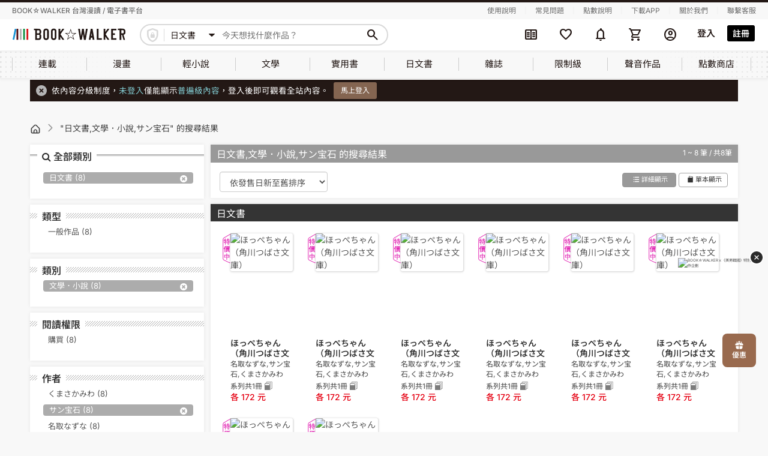

--- FILE ---
content_type: text/html; charset=UTF-8
request_url: https://www.bookwalker.com.tw/search?m=6&s=85&restricted=2&series_display=1&order=sell_desc&a=%E3%82%B5%E3%83%B3%E5%AE%9D%E7%9F%B3
body_size: 27473
content:
<!DOCTYPE html>
<html lang="zh-tw">
    <head>
        <meta http-equiv="Content-Type" content="text/html; charset=utf-8"/>
        <meta name="viewport" content="width=device-width, initial-scale=1,user-scalable=no">
        <meta http-equiv="x-dns-prefetch-control" content="on">
        <link rel="preconnect dns-prefetch" href="//www.google.com">
        <link rel="preconnect dns-prefetch" href="//www.google-analytics.com">
        <link rel="preconnect dns-prefetch" href="//www.googletagmanager.com">
        <link rel="preconnect dns-prefetch" href="//maps.google.com">
        <link rel="preconnect dns-prefetch" href="//www.yahoo.com/">
        <link rel="preconnect dns-prefetch" href="//developers.google.com">
        <link rel="preconnect dns-prefetch" href="//fonts.google.com/">
        <link rel='preconnect dns-prefetch' href="//connect.facebook.net" />
        <link rel="canonical" href="https://www.bookwalker.com.tw/search?a=%E3%82%B5%E3%83%B3%E5%AE%9D%E7%9F%B3&amp;s=85&amp;m=6&amp;restricted=2" />
        <link rel="preload" href="https://www.bookwalker.com.tw/vendor/material-symbols/fonts/MaterialSymbolsRounded-subset.woff2" as="font" type="font/woff2" crossorigin="anonymous"><!--預先載入字體-->
        <link rel="stylesheet" href="https://www.bookwalker.com.tw/static/parse/1173dab405bf430ace57211d019aad84.css">
        
                <meta name="csrf-token" content="f5lBDKT5JDsNdM6Pci0WksAkq4T03P7s4FiiQN17" />
            <meta name="member-url" content="https://member.bookwalker.com.tw" />
        <meta name="author" content="BOOKWALKER電子書">
        <meta name="copyright" content="版權所有、轉載必究 Copyright ©BOOKWALKER電子書">
        <meta name="keywords" content="日文書、文學．小說、サン宝石">
        <meta name="description" content="您要找的日文書、文學．小說、サン宝石，就在BOOKWALKER電子書！趕快註冊來免費試閱吧！">
        <meta property="og:title" content="搜尋：日文書 文學．小說 サン宝石  系列  簡單顯示  全年齡 依發售日新至舊排序 第1頁 BOOK☆WALKER 台灣漫讀 / 電子書平台">
        <meta property="og:type" content="website">
        <meta property="og:url" content="https://www.bookwalker.com.tw">
        <meta property="og:image" content="https://www.bookwalker.com.tw/images/bookwalker.jpg">
        <meta property="og:description" content="您要找的日文書、文學．小說、サン宝石，就在BOOKWALKER電子書！趕快註冊來免費試閱吧！">
        <meta property="og:site_name" content="BOOKWALKER電子書">
        <title>搜尋：日文書 文學．小說 サン宝石  系列  簡單顯示  全年齡 依發售日新至舊排序 第1頁 BOOK☆WALKER 台灣漫讀 / 電子書平台</title>
        <script src="https://www.bookwalker.com.tw/lib/jquery-3.6.0.min.js"></script>
        <script src="https://www.bookwalker.com.tw/lib/sweetalert2@11.js"></script>
        
        <script src="https://www.bookwalker.com.tw/js/all.js"></script>
                <script>
            // iconFont：等Material Symbols字體載入完成才顯示icon
            // 有用到新的Material Symbols字體(ms-icon)的頁面都會用到(目前只有header使用，但未來全站都會使用)
            $(function () {
                document.fonts.load('1em "Material Symbols Rounded"').then(() => {
                    $('body').addClass('ms-icon-loaded');
                });
            });
        </script>
                <script type="text/javascript">const Ziggy={"url":"https:\/\/www.bookwalker.com.tw","port":null,"defaults":{},"routes":{"product_page":{"uri":"product\/{product_id?}","methods":["GET","HEAD"],"wheres":{"product_id":"[0-9]+"},"parameters":["product_id"]},"search_page":{"uri":"search\/{text?}","methods":["GET","HEAD"],"parameters":["text"]}}};!function(t,e){"object"==typeof exports&&"undefined"!=typeof module?module.exports=e():"function"==typeof define&&define.amd?define(e):(t||self).route=e()}(this,function(){function t(t,e){for(var n=0;n<e.length;n++){var r=e[n];r.enumerable=r.enumerable||!1,r.configurable=!0,"value"in r&&(r.writable=!0),Object.defineProperty(t,u(r.key),r)}}function e(e,n,r){return n&&t(e.prototype,n),r&&t(e,r),Object.defineProperty(e,"prototype",{writable:!1}),e}function n(){return n=Object.assign?Object.assign.bind():function(t){for(var e=1;e<arguments.length;e++){var n=arguments[e];for(var r in n)({}).hasOwnProperty.call(n,r)&&(t[r]=n[r])}return t},n.apply(null,arguments)}function r(t){return r=Object.setPrototypeOf?Object.getPrototypeOf.bind():function(t){return t.__proto__||Object.getPrototypeOf(t)},r(t)}function o(){try{var t=!Boolean.prototype.valueOf.call(Reflect.construct(Boolean,[],function(){}))}catch(t){}return(o=function(){return!!t})()}function i(t,e){return i=Object.setPrototypeOf?Object.setPrototypeOf.bind():function(t,e){return t.__proto__=e,t},i(t,e)}function u(t){var e=function(t){if("object"!=typeof t||!t)return t;var e=t[Symbol.toPrimitive];if(void 0!==e){var n=e.call(t,"string");if("object"!=typeof n)return n;throw new TypeError("@@toPrimitive must return a primitive value.")}return String(t)}(t);return"symbol"==typeof e?e:e+""}function f(t){var e="function"==typeof Map?new Map:void 0;return f=function(t){if(null===t||!function(t){try{return-1!==Function.toString.call(t).indexOf("[native code]")}catch(e){return"function"==typeof t}}(t))return t;if("function"!=typeof t)throw new TypeError("Super expression must either be null or a function");if(void 0!==e){if(e.has(t))return e.get(t);e.set(t,n)}function n(){return function(t,e,n){if(o())return Reflect.construct.apply(null,arguments);var r=[null];r.push.apply(r,e);var u=new(t.bind.apply(t,r));return n&&i(u,n.prototype),u}(t,arguments,r(this).constructor)}return n.prototype=Object.create(t.prototype,{constructor:{value:n,enumerable:!1,writable:!0,configurable:!0}}),i(n,t)},f(t)}const c=String.prototype.replace,l=/%20/g,a={RFC1738:function(t){return c.call(t,l,"+")},RFC3986:function(t){return String(t)}};var s="RFC3986";const p=Object.prototype.hasOwnProperty,y=Array.isArray,d=function(){const t=[];for(let e=0;e<256;++e)t.push("%"+((e<16?"0":"")+e.toString(16)).toUpperCase());return t}(),b=function t(e,n,r){if(!n)return e;if("object"!=typeof n){if(y(e))e.push(n);else{if(!e||"object"!=typeof e)return[e,n];(r&&(r.plainObjects||r.allowPrototypes)||!p.call(Object.prototype,n))&&(e[n]=!0)}return e}if(!e||"object"!=typeof e)return[e].concat(n);let o=e;return y(e)&&!y(n)&&(o=function(t,e){const n=e&&e.plainObjects?Object.create(null):{};for(let e=0;e<t.length;++e)void 0!==t[e]&&(n[e]=t[e]);return n}(e,r)),y(e)&&y(n)?(n.forEach(function(n,o){if(p.call(e,o)){const i=e[o];i&&"object"==typeof i&&n&&"object"==typeof n?e[o]=t(i,n,r):e.push(n)}else e[o]=n}),e):Object.keys(n).reduce(function(e,o){const i=n[o];return e[o]=p.call(e,o)?t(e[o],i,r):i,e},o)},h=1024,v=function(t,e){return[].concat(t,e)},m=function(t,e){if(y(t)){const n=[];for(let r=0;r<t.length;r+=1)n.push(e(t[r]));return n}return e(t)},g=Object.prototype.hasOwnProperty,w={brackets:function(t){return t+"[]"},comma:"comma",indices:function(t,e){return t+"["+e+"]"},repeat:function(t){return t}},j=Array.isArray,O=Array.prototype.push,E=function(t,e){O.apply(t,j(e)?e:[e])},T=Date.prototype.toISOString,R={addQueryPrefix:!1,allowDots:!1,allowEmptyArrays:!1,arrayFormat:"indices",charset:"utf-8",charsetSentinel:!1,delimiter:"&",encode:!0,encodeDotInKeys:!1,encoder:function(t,e,n,r,o){if(0===t.length)return t;let i=t;if("symbol"==typeof t?i=Symbol.prototype.toString.call(t):"string"!=typeof t&&(i=String(t)),"iso-8859-1"===n)return escape(i).replace(/%u[0-9a-f]{4}/gi,function(t){return"%26%23"+parseInt(t.slice(2),16)+"%3B"});let u="";for(let t=0;t<i.length;t+=h){const e=i.length>=h?i.slice(t,t+h):i,n=[];for(let t=0;t<e.length;++t){let r=e.charCodeAt(t);45===r||46===r||95===r||126===r||r>=48&&r<=57||r>=65&&r<=90||r>=97&&r<=122||"RFC1738"===o&&(40===r||41===r)?n[n.length]=e.charAt(t):r<128?n[n.length]=d[r]:r<2048?n[n.length]=d[192|r>>6]+d[128|63&r]:r<55296||r>=57344?n[n.length]=d[224|r>>12]+d[128|r>>6&63]+d[128|63&r]:(t+=1,r=65536+((1023&r)<<10|1023&e.charCodeAt(t)),n[n.length]=d[240|r>>18]+d[128|r>>12&63]+d[128|r>>6&63]+d[128|63&r])}u+=n.join("")}return u},encodeValuesOnly:!1,format:s,formatter:a[s],indices:!1,serializeDate:function(t){return T.call(t)},skipNulls:!1,strictNullHandling:!1},S={},k=function(t,e,n,r,o,i,u,f,c,l,a,s,p,y,d,b,h,v){let g=t,w=v,O=0,T=!1;for(;void 0!==(w=w.get(S))&&!T;){const e=w.get(t);if(O+=1,void 0!==e){if(e===O)throw new RangeError("Cyclic object value");T=!0}void 0===w.get(S)&&(O=0)}if("function"==typeof l?g=l(e,g):g instanceof Date?g=p(g):"comma"===n&&j(g)&&(g=m(g,function(t){return t instanceof Date?p(t):t})),null===g){if(i)return c&&!b?c(e,R.encoder,h,"key",y):e;g=""}if("string"==typeof(A=g)||"number"==typeof A||"boolean"==typeof A||"symbol"==typeof A||"bigint"==typeof A||function(t){return!(!t||"object"!=typeof t||!(t.constructor&&t.constructor.isBuffer&&t.constructor.isBuffer(t)))}(g))return c?[d(b?e:c(e,R.encoder,h,"key",y))+"="+d(c(g,R.encoder,h,"value",y))]:[d(e)+"="+d(String(g))];var A;const D=[];if(void 0===g)return D;let I;if("comma"===n&&j(g))b&&c&&(g=m(g,c)),I=[{value:g.length>0?g.join(",")||null:void 0}];else if(j(l))I=l;else{const t=Object.keys(g);I=a?t.sort(a):t}const $=f?e.replace(/\./g,"%2E"):e,N=r&&j(g)&&1===g.length?$+"[]":$;if(o&&j(g)&&0===g.length)return N+"[]";for(let e=0;e<I.length;++e){const m=I[e],w="object"==typeof m&&void 0!==m.value?m.value:g[m];if(u&&null===w)continue;const T=s&&f?m.replace(/\./g,"%2E"):m,R=j(g)?"function"==typeof n?n(N,T):N:N+(s?"."+T:"["+T+"]");v.set(t,O);const A=new WeakMap;A.set(S,v),E(D,k(w,R,n,r,o,i,u,f,"comma"===n&&b&&j(g)?null:c,l,a,s,p,y,d,b,h,A))}return D},A=Object.prototype.hasOwnProperty,D=Array.isArray,I={allowDots:!1,allowEmptyArrays:!1,allowPrototypes:!1,allowSparse:!1,arrayLimit:20,charset:"utf-8",charsetSentinel:!1,comma:!1,decodeDotInKeys:!1,decoder:function(t,e,n){const r=t.replace(/\+/g," ");if("iso-8859-1"===n)return r.replace(/%[0-9a-f]{2}/gi,unescape);try{return decodeURIComponent(r)}catch(t){return r}},delimiter:"&",depth:5,duplicates:"combine",ignoreQueryPrefix:!1,interpretNumericEntities:!1,parameterLimit:1e3,parseArrays:!0,plainObjects:!1,strictNullHandling:!1},$=function(t){return t.replace(/&#(\d+);/g,function(t,e){return String.fromCharCode(parseInt(e,10))})},N=function(t,e){return t&&"string"==typeof t&&e.comma&&t.indexOf(",")>-1?t.split(","):t},x=function(t,e,n,r){if(!t)return;const o=n.allowDots?t.replace(/\.([^.[]+)/g,"[$1]"):t,i=/(\[[^[\]]*])/g;let u=n.depth>0&&/(\[[^[\]]*])/.exec(o);const f=u?o.slice(0,u.index):o,c=[];if(f){if(!n.plainObjects&&A.call(Object.prototype,f)&&!n.allowPrototypes)return;c.push(f)}let l=0;for(;n.depth>0&&null!==(u=i.exec(o))&&l<n.depth;){if(l+=1,!n.plainObjects&&A.call(Object.prototype,u[1].slice(1,-1))&&!n.allowPrototypes)return;c.push(u[1])}return u&&c.push("["+o.slice(u.index)+"]"),function(t,e,n,r){let o=r?e:N(e,n);for(let e=t.length-1;e>=0;--e){let r;const i=t[e];if("[]"===i&&n.parseArrays)r=n.allowEmptyArrays&&""===o?[]:[].concat(o);else{r=n.plainObjects?Object.create(null):{};const t="["===i.charAt(0)&&"]"===i.charAt(i.length-1)?i.slice(1,-1):i,e=n.decodeDotInKeys?t.replace(/%2E/g,"."):t,u=parseInt(e,10);n.parseArrays||""!==e?!isNaN(u)&&i!==e&&String(u)===e&&u>=0&&n.parseArrays&&u<=n.arrayLimit?(r=[],r[u]=o):"__proto__"!==e&&(r[e]=o):r={0:o}}o=r}return o}(c,e,n,r)};function C(t,e){const n=function(t){if(!t)return I;if(void 0!==t.allowEmptyArrays&&"boolean"!=typeof t.allowEmptyArrays)throw new TypeError("`allowEmptyArrays` option can only be `true` or `false`, when provided");if(void 0!==t.decodeDotInKeys&&"boolean"!=typeof t.decodeDotInKeys)throw new TypeError("`decodeDotInKeys` option can only be `true` or `false`, when provided");if(null!=t.decoder&&"function"!=typeof t.decoder)throw new TypeError("Decoder has to be a function.");if(void 0!==t.charset&&"utf-8"!==t.charset&&"iso-8859-1"!==t.charset)throw new TypeError("The charset option must be either utf-8, iso-8859-1, or undefined");const e=void 0===t.charset?I.charset:t.charset,n=void 0===t.duplicates?I.duplicates:t.duplicates;if("combine"!==n&&"first"!==n&&"last"!==n)throw new TypeError("The duplicates option must be either combine, first, or last");return{allowDots:void 0===t.allowDots?!0===t.decodeDotInKeys||I.allowDots:!!t.allowDots,allowEmptyArrays:"boolean"==typeof t.allowEmptyArrays?!!t.allowEmptyArrays:I.allowEmptyArrays,allowPrototypes:"boolean"==typeof t.allowPrototypes?t.allowPrototypes:I.allowPrototypes,allowSparse:"boolean"==typeof t.allowSparse?t.allowSparse:I.allowSparse,arrayLimit:"number"==typeof t.arrayLimit?t.arrayLimit:I.arrayLimit,charset:e,charsetSentinel:"boolean"==typeof t.charsetSentinel?t.charsetSentinel:I.charsetSentinel,comma:"boolean"==typeof t.comma?t.comma:I.comma,decodeDotInKeys:"boolean"==typeof t.decodeDotInKeys?t.decodeDotInKeys:I.decodeDotInKeys,decoder:"function"==typeof t.decoder?t.decoder:I.decoder,delimiter:"string"==typeof t.delimiter||(r=t.delimiter,"[object RegExp]"===Object.prototype.toString.call(r))?t.delimiter:I.delimiter,depth:"number"==typeof t.depth||!1===t.depth?+t.depth:I.depth,duplicates:n,ignoreQueryPrefix:!0===t.ignoreQueryPrefix,interpretNumericEntities:"boolean"==typeof t.interpretNumericEntities?t.interpretNumericEntities:I.interpretNumericEntities,parameterLimit:"number"==typeof t.parameterLimit?t.parameterLimit:I.parameterLimit,parseArrays:!1!==t.parseArrays,plainObjects:"boolean"==typeof t.plainObjects?t.plainObjects:I.plainObjects,strictNullHandling:"boolean"==typeof t.strictNullHandling?t.strictNullHandling:I.strictNullHandling};var r}(e);if(""===t||null==t)return n.plainObjects?Object.create(null):{};const r="string"==typeof t?function(t,e){const n={__proto__:null},r=(e.ignoreQueryPrefix?t.replace(/^\?/,""):t).split(e.delimiter,Infinity===e.parameterLimit?void 0:e.parameterLimit);let o,i=-1,u=e.charset;if(e.charsetSentinel)for(o=0;o<r.length;++o)0===r[o].indexOf("utf8=")&&("utf8=%E2%9C%93"===r[o]?u="utf-8":"utf8=%26%2310003%3B"===r[o]&&(u="iso-8859-1"),i=o,o=r.length);for(o=0;o<r.length;++o){if(o===i)continue;const t=r[o],f=t.indexOf("]="),c=-1===f?t.indexOf("="):f+1;let l,a;-1===c?(l=e.decoder(t,I.decoder,u,"key"),a=e.strictNullHandling?null:""):(l=e.decoder(t.slice(0,c),I.decoder,u,"key"),a=m(N(t.slice(c+1),e),function(t){return e.decoder(t,I.decoder,u,"value")})),a&&e.interpretNumericEntities&&"iso-8859-1"===u&&(a=$(a)),t.indexOf("[]=")>-1&&(a=D(a)?[a]:a);const s=A.call(n,l);s&&"combine"===e.duplicates?n[l]=v(n[l],a):s&&"last"!==e.duplicates||(n[l]=a)}return n}(t,n):t;let o=n.plainObjects?Object.create(null):{};const i=Object.keys(r);for(let e=0;e<i.length;++e){const u=i[e],f=x(u,r[u],n,"string"==typeof t);o=b(o,f,n)}return!0===n.allowSparse?o:function(t){const e=[{obj:{o:t},prop:"o"}],n=[];for(let t=0;t<e.length;++t){const r=e[t],o=r.obj[r.prop],i=Object.keys(o);for(let t=0;t<i.length;++t){const r=i[t],u=o[r];"object"==typeof u&&null!==u&&-1===n.indexOf(u)&&(e.push({obj:o,prop:r}),n.push(u))}}return function(t){for(;t.length>1;){const e=t.pop(),n=e.obj[e.prop];if(y(n)){const t=[];for(let e=0;e<n.length;++e)void 0!==n[e]&&t.push(n[e]);e.obj[e.prop]=t}}}(e),t}(o)}var P=/*#__PURE__*/function(){function t(t,e,n){var r,o;this.name=t,this.definition=e,this.bindings=null!=(r=e.bindings)?r:{},this.wheres=null!=(o=e.wheres)?o:{},this.config=n}var n=t.prototype;return n.matchesUrl=function(t){var e,n=this;if(!this.definition.methods.includes("GET"))return!1;var r=this.template.replace(/[.*+$()[\]]/g,"\\$&").replace(/(\/?){([^}?]*)(\??)}/g,function(t,e,r,o){var i,u="(?<"+r+">"+((null==(i=n.wheres[r])?void 0:i.replace(/(^\^)|(\$$)/g,""))||"[^/?]+")+")";return o?"("+e+u+")?":""+e+u}).replace(/^\w+:\/\//,""),o=t.replace(/^\w+:\/\//,"").split("?"),i=o[0],u=o[1],f=null!=(e=new RegExp("^"+r+"/?$").exec(i))?e:new RegExp("^"+r+"/?$").exec(decodeURI(i));if(f){for(var c in f.groups)f.groups[c]="string"==typeof f.groups[c]?decodeURIComponent(f.groups[c]):f.groups[c];return{params:f.groups,query:C(u)}}return!1},n.compile=function(t){var e=this;return this.parameterSegments.length?this.template.replace(/{([^}?]+)(\??)}/g,function(n,r,o){var i,u;if(!o&&[null,void 0].includes(t[r]))throw new Error("Ziggy error: '"+r+"' parameter is required for route '"+e.name+"'.");if(e.wheres[r]&&!new RegExp("^"+(o?"("+e.wheres[r]+")?":e.wheres[r])+"$").test(null!=(u=t[r])?u:""))throw new Error("Ziggy error: '"+r+"' parameter '"+t[r]+"' does not match required format '"+e.wheres[r]+"' for route '"+e.name+"'.");return encodeURI(null!=(i=t[r])?i:"").replace(/%7C/g,"|").replace(/%25/g,"%").replace(/\$/g,"%24")}).replace(this.config.absolute?/(\.[^/]+?)(\/\/)/:/(^)(\/\/)/,"$1/").replace(/\/+$/,""):this.template},e(t,[{key:"template",get:function(){var t=(this.origin+"/"+this.definition.uri).replace(/\/+$/,"");return""===t?"/":t}},{key:"origin",get:function(){return this.config.absolute?this.definition.domain?""+this.config.url.match(/^\w+:\/\//)[0]+this.definition.domain+(this.config.port?":"+this.config.port:""):this.config.url:""}},{key:"parameterSegments",get:function(){var t,e;return null!=(t=null==(e=this.template.match(/{[^}?]+\??}/g))?void 0:e.map(function(t){return{name:t.replace(/{|\??}/g,""),required:!/\?}$/.test(t)}}))?t:[]}}])}(),_=/*#__PURE__*/function(t){function r(e,r,o,i){var u;if(void 0===o&&(o=!0),(u=t.call(this)||this).t=null!=i?i:"undefined"!=typeof Ziggy?Ziggy:null==globalThis?void 0:globalThis.Ziggy,!u.t&&"undefined"!=typeof document&&document.getElementById("ziggy-routes-json")&&(globalThis.Ziggy=JSON.parse(document.getElementById("ziggy-routes-json").textContent),u.t=globalThis.Ziggy),u.t=n({},u.t,{absolute:o}),e){if(!u.t.routes[e])throw new Error("Ziggy error: route '"+e+"' is not in the route list.");u.i=new P(e,u.t.routes[e],u.t),u.u=u.l(r)}return u}var o,u;u=t,(o=r).prototype=Object.create(u.prototype),o.prototype.constructor=o,i(o,u);var f=r.prototype;return f.toString=function(){var t=this,e=Object.keys(this.u).filter(function(e){return!t.i.parameterSegments.some(function(t){return t.name===e})}).filter(function(t){return"_query"!==t}).reduce(function(e,r){var o;return n({},e,((o={})[r]=t.u[r],o))},{});return this.i.compile(this.u)+function(t,e){let n=t;const r=function(t){if(!t)return R;if(void 0!==t.allowEmptyArrays&&"boolean"!=typeof t.allowEmptyArrays)throw new TypeError("`allowEmptyArrays` option can only be `true` or `false`, when provided");if(void 0!==t.encodeDotInKeys&&"boolean"!=typeof t.encodeDotInKeys)throw new TypeError("`encodeDotInKeys` option can only be `true` or `false`, when provided");if(null!=t.encoder&&"function"!=typeof t.encoder)throw new TypeError("Encoder has to be a function.");const e=t.charset||R.charset;if(void 0!==t.charset&&"utf-8"!==t.charset&&"iso-8859-1"!==t.charset)throw new TypeError("The charset option must be either utf-8, iso-8859-1, or undefined");let n=s;if(void 0!==t.format){if(!g.call(a,t.format))throw new TypeError("Unknown format option provided.");n=t.format}const r=a[n];let o,i=R.filter;if(("function"==typeof t.filter||j(t.filter))&&(i=t.filter),o=t.arrayFormat in w?t.arrayFormat:"indices"in t?t.indices?"indices":"repeat":R.arrayFormat,"commaRoundTrip"in t&&"boolean"!=typeof t.commaRoundTrip)throw new TypeError("`commaRoundTrip` must be a boolean, or absent");return{addQueryPrefix:"boolean"==typeof t.addQueryPrefix?t.addQueryPrefix:R.addQueryPrefix,allowDots:void 0===t.allowDots?!0===t.encodeDotInKeys||R.allowDots:!!t.allowDots,allowEmptyArrays:"boolean"==typeof t.allowEmptyArrays?!!t.allowEmptyArrays:R.allowEmptyArrays,arrayFormat:o,charset:e,charsetSentinel:"boolean"==typeof t.charsetSentinel?t.charsetSentinel:R.charsetSentinel,commaRoundTrip:t.commaRoundTrip,delimiter:void 0===t.delimiter?R.delimiter:t.delimiter,encode:"boolean"==typeof t.encode?t.encode:R.encode,encodeDotInKeys:"boolean"==typeof t.encodeDotInKeys?t.encodeDotInKeys:R.encodeDotInKeys,encoder:"function"==typeof t.encoder?t.encoder:R.encoder,encodeValuesOnly:"boolean"==typeof t.encodeValuesOnly?t.encodeValuesOnly:R.encodeValuesOnly,filter:i,format:n,formatter:r,serializeDate:"function"==typeof t.serializeDate?t.serializeDate:R.serializeDate,skipNulls:"boolean"==typeof t.skipNulls?t.skipNulls:R.skipNulls,sort:"function"==typeof t.sort?t.sort:null,strictNullHandling:"boolean"==typeof t.strictNullHandling?t.strictNullHandling:R.strictNullHandling}}(e);let o,i;"function"==typeof r.filter?(i=r.filter,n=i("",n)):j(r.filter)&&(i=r.filter,o=i);const u=[];if("object"!=typeof n||null===n)return"";const f=w[r.arrayFormat],c="comma"===f&&r.commaRoundTrip;o||(o=Object.keys(n)),r.sort&&o.sort(r.sort);const l=new WeakMap;for(let t=0;t<o.length;++t){const e=o[t];r.skipNulls&&null===n[e]||E(u,k(n[e],e,f,c,r.allowEmptyArrays,r.strictNullHandling,r.skipNulls,r.encodeDotInKeys,r.encode?r.encoder:null,r.filter,r.sort,r.allowDots,r.serializeDate,r.format,r.formatter,r.encodeValuesOnly,r.charset,l))}const p=u.join(r.delimiter);let y=!0===r.addQueryPrefix?"?":"";return r.charsetSentinel&&(y+="iso-8859-1"===r.charset?"utf8=%26%2310003%3B&":"utf8=%E2%9C%93&"),p.length>0?y+p:""}(n({},e,this.u._query),{addQueryPrefix:!0,arrayFormat:"indices",encodeValuesOnly:!0,skipNulls:!0,encoder:function(t,e){return"boolean"==typeof t?Number(t):e(t)}})},f.p=function(t){var e=this;t?this.t.absolute&&t.startsWith("/")&&(t=this.h().host+t):t=this.v();var r={},o=Object.entries(this.t.routes).find(function(n){return r=new P(n[0],n[1],e.t).matchesUrl(t)})||[void 0,void 0];return n({name:o[0]},r,{route:o[1]})},f.v=function(){var t=this.h(),e=t.pathname,n=t.search;return(this.t.absolute?t.host+e:e.replace(this.t.url.replace(/^\w*:\/\/[^/]+/,""),"").replace(/^\/+/,"/"))+n},f.current=function(t,e){var r=this.p(),o=r.name,i=r.params,u=r.query,f=r.route;if(!t)return o;var c=new RegExp("^"+t.replace(/\./g,"\\.").replace(/\*/g,".*")+"$").test(o);if([null,void 0].includes(e)||!c)return c;var l=new P(o,f,this.t);e=this.l(e,l);var a=n({},i,u);if(Object.values(e).every(function(t){return!t})&&!Object.values(a).some(function(t){return void 0!==t}))return!0;var s=function(t,e){return Object.entries(t).every(function(t){var n=t[0],r=t[1];return Array.isArray(r)&&Array.isArray(e[n])?r.every(function(t){return e[n].includes(t)||e[n].includes(decodeURIComponent(t))}):"object"==typeof r&&"object"==typeof e[n]&&null!==r&&null!==e[n]?s(r,e[n]):e[n]==r||e[n]==decodeURIComponent(r)})};return s(e,a)},f.h=function(){var t,e,n,r,o,i,u="undefined"!=typeof window?window.location:{},f=u.host,c=u.pathname,l=u.search;return{host:null!=(t=null==(e=this.t.location)?void 0:e.host)?t:void 0===f?"":f,pathname:null!=(n=null==(r=this.t.location)?void 0:r.pathname)?n:void 0===c?"":c,search:null!=(o=null==(i=this.t.location)?void 0:i.search)?o:void 0===l?"":l}},f.has=function(t){return this.t.routes.hasOwnProperty(t)},f.l=function(t,e){var r=this;void 0===t&&(t={}),void 0===e&&(e=this.i),null!=t||(t={}),t=["string","number"].includes(typeof t)?[t]:t;var o=e.parameterSegments.filter(function(t){return!r.t.defaults[t.name]});if(Array.isArray(t))t=t.reduce(function(t,e,r){var i,u;return n({},t,o[r]?((i={})[o[r].name]=e,i):"object"==typeof e?e:((u={})[e]="",u))},{});else if(1===o.length&&!t[o[0].name]&&(t.hasOwnProperty(Object.values(e.bindings)[0])||t.hasOwnProperty("id"))){var i;(i={})[o[0].name]=t,t=i}return n({},this.m(e),this.j(t,e))},f.m=function(t){var e=this;return t.parameterSegments.filter(function(t){return e.t.defaults[t.name]}).reduce(function(t,r,o){var i,u=r.name;return n({},t,((i={})[u]=e.t.defaults[u],i))},{})},f.j=function(t,e){var r=e.bindings,o=e.parameterSegments;return Object.entries(t).reduce(function(t,e){var i,u,f=e[0],c=e[1];if(!c||"object"!=typeof c||Array.isArray(c)||!o.some(function(t){return t.name===f}))return n({},t,((u={})[f]=c,u));if(!c.hasOwnProperty(r[f])){if(!c.hasOwnProperty("id"))throw new Error("Ziggy error: object passed as '"+f+"' parameter is missing route model binding key '"+r[f]+"'.");r[f]="id"}return n({},t,((i={})[f]=c[r[f]],i))},{})},f.valueOf=function(){return this.toString()},e(r,[{key:"params",get:function(){var t=this.p();return n({},t.params,t.query)}},{key:"routeParams",get:function(){return this.p().params}},{key:"queryParams",get:function(){return this.p().query}}])}(/*#__PURE__*/f(String));return function(t,e,n,r){var o=new _(t,e,n,r);return t?o.toString():o}});
</script>        <script src="https://cdnjs.cloudflare.com/ajax/libs/lightbox2/2.7.1/js/lightbox.min.js"></script>
        <script src="https://www.bookwalker.com.tw/js/app.js"></script>
        
            
                <link rel="stylesheet" type="text/css" href="https://www.bookwalker.com.tw/css/reset.css">
        <link rel="stylesheet" type="text/css" href="https://www.bookwalker.com.tw/vendor/bw/bwicon/css/style.css">
        <!--舊站css放這邊----------->
        <link rel="stylesheet" type="text/css" href="https://www.bookwalker.com.tw/origin/css/bw_common.css">
        <link rel="stylesheet" type="text/css" href="https://www.bookwalker.com.tw/origin/css/jquery-ui.css">
        <link rel="stylesheet" type="text/css" href="https://www.bookwalker.com.tw/origin/css/bootstrap.min.css">
                <link rel="stylesheet" type="text/css" href="https://www.bookwalker.com.tw/origin/css/bw_style_pc.css">
        <link rel="stylesheet" type="text/css" href="https://www.bookwalker.com.tw/origin/css/bw_style_pc_s.css">
                <link rel="stylesheet" type="text/css" href="https://www.bookwalker.com.tw/origin/css/lightbox.css">
        <link rel="stylesheet" type="text/css" href="https://www.bookwalker.com.tw/origin/font-awesome/css/font-awesome.min.css">
        <!--這兩支要放在所有css的最下面-->
        <link rel="stylesheet" type="text/css" href="/css/index.css?id=3f3e4a5902ea36ed04f1281f57eedf89"><!--新版樣式(含商品module)-->
        <link rel="stylesheet" type="text/css" href="https://www.bookwalker.com.tw/origin/css/bw_origin.css"><!--新版+舊站衝突解決-->
        
            <!-- Facebook Pixel Code -->
    <script >
        !function(f,b,e,v,n,t,s)
        {if(f.fbq)return;n=f.fbq=function(){n.callMethod?
            n.callMethod.apply(n,arguments):n.queue.push(arguments)};
            if(!f._fbq)f._fbq=n;n.push=n;n.loaded=!0;n.version='2.0';
            n.queue=[];t=b.createElement(e);t.async=!0;
            t.src=v;s=b.getElementsByTagName(e)[0];
            s.parentNode.insertBefore(t,s)}(window, document,'script',
            'https://connect.facebook.net/en_US/fbevents.js');
                fbq('init', '166342850942037');
            </script>
    <!-- End Facebook Pixel Code -->
    <script>window.__FBQ_EVENTS__ = [{"type":"track","name":"PageView","parameters":{},"eventID":"PageView-f4b86a5f-af5b-4ef3-be12-58586f9b1ed5"},{"type":"track","name":"Search","parameters":{"search_string":"","value":1032,"currency":"TWD","content_type":"product","contents":[{"id":42101,"item_price":129,"title":"ほっぺちゃん　花の国のプリンセス","category":"日文書","quantity":1},{"id":42100,"item_price":129,"title":"ほっぺちゃん　スイーツタウンのしあわせレシピ♪","category":"日文書","quantity":1},{"id":28560,"item_price":129,"title":"ほっぺちゃん　妖精ちゃんと時計の旅","category":"日文書","quantity":1},{"id":28559,"item_price":129,"title":"ほっぺちゃん　よろしく☆ネコ耳ちゃん","category":"日文書","quantity":1},{"id":28558,"item_price":129,"title":"ほっぺちゃん　モデルちゃん、とーじょー☆","category":"日文書","quantity":1},{"id":28557,"item_price":129,"title":"ほっぺちゃん　ほっぺちゃん王国とふしぎなステッキ","category":"日文書","quantity":1},{"id":28556,"item_price":129,"title":"ほっぺちゃん　ネコ耳ファミリーのマジックショー★","category":"日文書","quantity":1},{"id":28555,"item_price":129,"title":"ほっぺちゃん　ウサ耳ちゃんとフェスティバル♪","category":"日文書","quantity":1}],"content_ids":[42101,42100,28560,28559,28558,28557,28556,28555]},"eventID":"Search-93550a9a-5964-4468-b91f-8a50f838572f"}];window.__CAPI_EVENTS__ = [{"event_name":"PageView","event_id":"f4b86a5f-af5b-4ef3-be12-58586f9b1ed5","parameters":[],"url":"https://www.bookwalker.com.tw/search?a=%E3%82%B5%E3%83%B3%E5%AE%9D%E7%9F%B3&m=6&order=sell_desc&restricted=2&s=85&series_display=1"},{"event_name":"Search","event_id":"93550a9a-5964-4468-b91f-8a50f838572f","parameters":{"search_string":"","value":1032,"currency":"TWD","content_type":"product","contents":[{"id":42101,"item_price":129,"title":"ほっぺちゃん　花の国のプリンセス","category":"日文書","quantity":1},{"id":42100,"item_price":129,"title":"ほっぺちゃん　スイーツタウンのしあわせレシピ♪","category":"日文書","quantity":1},{"id":28560,"item_price":129,"title":"ほっぺちゃん　妖精ちゃんと時計の旅","category":"日文書","quantity":1},{"id":28559,"item_price":129,"title":"ほっぺちゃん　よろしく☆ネコ耳ちゃん","category":"日文書","quantity":1},{"id":28558,"item_price":129,"title":"ほっぺちゃん　モデルちゃん、とーじょー☆","category":"日文書","quantity":1},{"id":28557,"item_price":129,"title":"ほっぺちゃん　ほっぺちゃん王国とふしぎなステッキ","category":"日文書","quantity":1},{"id":28556,"item_price":129,"title":"ほっぺちゃん　ネコ耳ファミリーのマジックショー★","category":"日文書","quantity":1},{"id":28555,"item_price":129,"title":"ほっぺちゃん　ウサ耳ちゃんとフェスティバル♪","category":"日文書","quantity":1}],"content_ids":[42101,42100,28560,28559,28558,28557,28556,28555]},"url":"https://www.bookwalker.com.tw/search?a=%E3%82%B5%E3%83%B3%E5%AE%9D%E7%9F%B3&m=6&order=sell_desc&restricted=2&s=85&series_display=1"}];</script>
    <script>
        if (Array.isArray(window.__FBQ_EVENTS__)) {
            window.__FBQ_EVENTS__.forEach(event => {
                fbq(
                    event.type || 'track', // 預設用 'track'
                    event.name,
                    event.parameters || {},
                    event.eventID ? { eventID: event.eventID } : {}
                );
            });
        }

        if (Array.isArray(window.__CAPI_EVENTS__)) {
            window.__CAPI_EVENTS__.forEach(event => {
                fetch('https://www.bookwalker.com.tw/api/fb-capi', {
                    method: 'POST',
                    headers: {
                        'Content-Type': 'application/json',
                        'X-CSRF-TOKEN': document.querySelector('meta[name="csrf-token"]').getAttribute('content')
                    },
                    body: JSON.stringify(event)
                });
            });
        }
    </script>
    <!-- LINE Tag Base Code -->
    <!-- Do Not Modify -->
    <script>
        (function(g,d,o){
            g._ltq=g._ltq||[];g._lt=g._lt||function(){g._ltq.push(arguments)};
            var h=location.protocol==='https:'?'https://d.line-scdn.net':'http://d.line-cdn.net';
            var s=d.createElement('script');s.async=1;
            s.src=o||h+'/n/line_tag/public/release/v1/lt.js';
            var t=d.getElementsByTagName('script')[0];t.parentNode.insertBefore(s,t);
        })(window, document);
        _lt('init', {
            customerType: 'lap',
            tagId: '9dbead1f-e514-4e1d-ac07-51018bad16b5'
        });
        _lt('send', 'pv', ['9dbead1f-e514-4e1d-ac07-51018bad16b5']);
    </script>

    <!-- End LINE Tag Base Code -->

<script>
    document.addEventListener("DOMContentLoaded", function () {
                document.querySelectorAll(".gtag-click").forEach(el => {
            el.addEventListener("click", function (e) {
                const action = el.dataset.gtagAction || "select_item";
                const payload = JSON.parse(el.dataset.gtagPayload || "{}");
                if (el.tagName === "A" && el.href) {
                    e.preventDefault();
                    gtag("event", action, payload);
                    setTimeout(() => window.location.href = el.href, 200);
                } else {
                    gtag("event", action, payload);
                }
            });
        });
        // 曝光追蹤
        const viewObserver = new IntersectionObserver((entries, obs) => {
            entries.forEach(entry => {
                const el = entry.target;
                if (!entry.isIntersecting || el.dataset.gtagFired === "true") return;

                const action = el.dataset.gtagAction || "view_item_list";
                const payload = JSON.parse(el.dataset.gtagPayload || "{}");

                gtag("event", action, payload);
                el.dataset.gtagFired = "true";
                obs.unobserve(el);
            });
        }, { threshold: 0.5 });

        document.querySelectorAll(".gtag-view").forEach(el => {
            viewObserver.observe(el);
        });
                                function handleGtagAdd(e,type){
                    window.bwLayer.push({ ecommerce: null });
                    if (type === 'add_to_cart' || type === 'add_to_wishlist') {
                        const el = e.currentTarget;
                        let productIds = [];
                        try {
                            productIds = JSON.parse(el.dataset.product_id || '[]'); // 例如 [187634, 97044]
                        } catch (err) {
                            //console.error('product_id 不是合法 JSON：', el.dataset.product_id);
                            return;
                        }
                        sendGtagItems(productIds,type);
                    }
                }
                document.querySelectorAll(".btnBookItemCart, .cartbtn_green, .bwi-cart2").forEach(el => {
                    if (!el) return;
                    el.addEventListener("click", (e) => handleGtagAdd(e, 'add_to_cart'));
                });
                document.querySelectorAll(".btnBookItemWish, .cartbtn_peach, .bwi-heart2").forEach(el => {
                    if (!el) return;
                    el.addEventListener("click", (e) => handleGtagAdd(e, 'add_to_wishlist'));
                });
            });
</script>
<!-- Global site tag (gtag.js) - Google Analytics -->
<script async src="https://www.googletagmanager.com/gtag/js"></script>
<script>
    window.dataLayer = window.dataLayer || [];
    function gtag() {
        dataLayer.push(arguments);
    }
    gtag('js', new Date());
    gtag('config', 'G-QKSKV5XSBD' , {
        'cookie_domain': '.bookwalker.com.tw',
        'cookie_flags': 'SameSite=None;Secure'
    });
</script>
                <script>
            window.bwLayer   = window.bwLayer || [];
        </script>
                    <script>
                window.bwLayer.push({ ecommerce: null });window.bwLayer.push({"event":"view_item_list","ecommerce":{"items":[{"item_id":42101,"item_name":"ほっぺちゃん　花の国のプリンセス","item_category":"日文書","item_category2":"文學．小說","price":172,"index":1,"is_japanese_book":true},{"item_id":42100,"item_name":"ほっぺちゃん　スイーツタウンのしあわせレシピ♪","item_category":"日文書","item_category2":"文學．小說","price":172,"index":2,"is_japanese_book":true},{"item_id":28560,"item_name":"ほっぺちゃん　妖精ちゃんと時計の旅","item_category":"日文書","item_category2":"文學．小說","price":172,"index":3,"is_japanese_book":true},{"item_id":28559,"item_name":"ほっぺちゃん　よろしく☆ネコ耳ちゃん","item_category":"日文書","item_category2":"文學．小說","price":172,"index":4,"is_japanese_book":true},{"item_id":28558,"item_name":"ほっぺちゃん　モデルちゃん、とーじょー☆","item_category":"日文書","item_category2":"文學．小說","price":172,"index":5,"is_japanese_book":true},{"item_id":28557,"item_name":"ほっぺちゃん　ほっぺちゃん王国とふしぎなステッキ","item_category":"日文書","item_category2":"文學．小說","price":172,"index":6,"is_japanese_book":true},{"item_id":28556,"item_name":"ほっぺちゃん　ネコ耳ファミリーのマジックショー★","item_category":"日文書","item_category2":"文學．小說","price":172,"index":7,"is_japanese_book":true},{"item_id":28555,"item_name":"ほっぺちゃん　ウサ耳ちゃんとフェスティバル♪","item_category":"日文書","item_category2":"文學．小說","price":172,"index":8,"is_japanese_book":true}],"item_list_id":"search_page","item_list_name":"搜尋結果頁"}});window.bwLayer.push({"userAttributes":{"sms_optin":false,"language":"zh_TW","country":"Taiwan","gdpr_optin":true}});window.bwLayer.push({"categoryPageData":{"type":"category","value":{"breadcrumb":["日文書","文學．小說"]}}});
            </script>
            
    <!-- Google Tag Manager -->
    <script>
        (function(w,d,s,l,i){w[l]=w[l]||[];w[l].push({'gtm.start':
                new Date().getTime(),event:'gtm.js'});var f=d.getElementsByTagName(s)[0],
            j=d.createElement(s),dl=l!='dataLayer'?'&l='+l:'';j.async=true;j.src=
            'https://www.googletagmanager.com/gtm.js?id='+i+dl;f.parentNode.insertBefore(j,f);
        })(window,document,'script','bwLayer','GTM-K9KGTZQL');
    </script>
    <!-- End Google Tag Manager -->

<script type='text/javascript'>
    var tagtoo_advertiser_id = 1376;
</script>
<script async src="//ad.tagtoo.co/media/ad/track.js"></script>


    <!-- Google Tag Manager (noscript) -->
    <noscript>
        <iframe src="https://www.googletagmanager.com/ns.html?id=GTM-K9KGTZQL" height="0" width="0" style="display:none;visibility:hidden">
        </iframe>
    </noscript>
    <!-- End Google Tag Manager -->
    <noscript>
        <img height="1" width="1" style="display:none"
             src="https://tr.line.me/tag.gif?c_t=lap&t_id=9dbead1f-e514-4e1d-ac07-51018bad16b5&e=pv&noscript=1" />
    </noscript>
    
    <noscript>
        <img height="1" width="1" style="display:none"
             src="https://www.facebook.com/tr?id=166342850942037&ev=PageView&noscript=1" />
    </noscript>


    </head>
    <body data-logged-in="false" data-controller="web--body" data-action="resize@window->web--body#onResize scroll@window->web--body#onScroll" >
        <style>
    .fixed-bottom {position: fixed;bottom: 0;width:100%;}
</style>
<header class="bwTopHeader">
    <!--小功能列-->
    <div class="headerShoulder">
        <div class="shoulderW">
            <h2 class="shoulderInfo">BOOK☆WALKER 台灣漫讀 / 電子書平台</h2>
            <nav class="shoulderNav">
                <a href="/explanation">使用說明</a>｜
                <a href="/explanation/problem">常見問題</a>｜
                <a href="/explanation/point">點數說明</a>｜
                <a href="/explanation/app_download/ios">下載APP</a>｜
                <a href="/company">關於我們</a>｜
                <a href="/customer">聯繫客服</a>
            </nav>
        </div>
    </div>
    <!--./小功能列-->

    <!--主要header-->
    <div class="headerMain" data-controller="header"
         data-is-mobile="false"
         data-action="resize@window->header#onResize">
        <input type="text" data-header-target="width" style="display: none;" id="header-width">
        <input type="text" data-header-target="height" style="display: none;" id="header-height">
        <div class="headerBwLogo">
            <a href="https://www.bookwalker.com.tw">
                <img src="/images/bw_logo.svg" alt="BOOK☆WALKER台灣漫讀/電子書平台">
            </a>
        </div>
        <!--搜尋bar-->
        <div class="headerSearchBox" data-controller="search"
             data-is-mobile="false"
             data-suggest-url="https://www.bookwalker.com.tw/suggest"
             data-userSearchImport-url="https://www.bookwalker.com.tw/ajax/userSearch/import"
             data-userSearchHistory-url="https://www.bookwalker.com.tw/ajax/userSearch/history"
             data-search-url="https://www.bookwalker.com.tw/search"
        >
            <form class="headerSearchBorder" action="https://www.bookwalker.com.tw/search" data-search-target="search_form">
                <div class="searchSaftyList">
                    <div class="saftyItem">安全搜尋</div>
                    <div class="saftySwitch">
                        <label for="switchSafty" class="switchLabel">
                            <input type="checkbox"
                                id="switchSafty"
                                class="switchBtn" onchange="location.href='https://www.bookwalker.com.tw/toggle_restricted_hidden'"
                                                               >
                            <label for="switchSafty" class="switchLabel"><p class="switchCircle"></p></label>
                        </label>
                    </div>
                </div>
                <div class="searchSafty "><!--安全搜尋(icon顏色變換)開啟時，請多加上class="checked"(咖色)-->
                    <i class="ms-icon filled" title="安全搜尋">shield_lock</i>
                </div>

                <!--選擇搜尋類別-->
                <div class="searchCategory">
                    <div class="searchCagName">
                        日文書
                    </div>
                    <!--請帶入選取後的類別-->
                    <ul class="searchCagList">
                                                                                                                        <li data-value="">全部</li>
                                                                                                                                <li data-value="{&quot;product_type&quot;:&quot;13&quot;}">連載</li>
                                                                                                                                <li data-value="{&quot;category_id&quot;:&quot;2&quot;}">漫畫</li>
                                                                                                                                <li data-value="{&quot;category_id&quot;:&quot;3&quot;}">輕小說</li>
                                                                                                                                <li data-value="{&quot;category_id&quot;:&quot;4&quot;}">文學</li>
                                                                                                                                <li data-value="{&quot;category_id&quot;:&quot;5&quot;}">實用書</li>
                                                                                                                                <li data-value="{&quot;category_id&quot;:&quot;6&quot;}">日文書</li>
                                                                                                                                <li data-value="{&quot;category_id&quot;:&quot;1&quot;}">雜誌</li>
                                                                                                                                <li data-value="{&quot;restricted_status&quot;:&quot;1&quot;}">限制級</li>
                                                                                                                                <li data-value="{&quot;category_id&quot;:&quot;7&quot;}">聲音作品</li>
                                                                                                        </ul>
                </div>
                <style>
                    input[type="search"]::-webkit-search-cancel-button {
                        display: none;
                        -webkit-appearance: none;
                    }
                </style>
                <!--./選擇搜尋類別-->
                <input type="search" placeholder="今天想找什麼作品？"
                       class="searchTxt"
                       name="w"
                       value=""
                       autocomplete="off"
                       data-action="input->search#query compositionstart->search#compositionstart compositionend->search#compositionend focus->search#dropdownOpen"
                       data-header-target="input"
                       data-search-target="input">
                <div class="searchTxtDelete" data-action="click->search#txtDelete" data-search-target="searchTxtDelete" style="display: none;">
                    <i class="ms-icon filled" title="刪除內容">close</i>
                </div><!--輸入搜尋內容才顯示-->

                                                                <input style="display: none;" type="text" value="6" name="m">
                                                                                <input style="display: none;" type="text" name="series_display" value="1">
                <button type="submit" class="searchBtn">
                    <i class="ms-icon filled" title="搜尋">search</i>
                </button><!--搜尋btn挪到form外面-->
            </form>

            <!--搜尋auto complete下拉-->
            <div class="searchAutoBox" data-search-target="autoBox">
                <div class="searchAutoCon" >
                    <i class="ms-icon filled searchClose" title="關閉搜尋">close</i>

                    <div class="searchHot" data-search-target="hot">
                        <h5 class="searchAutoTitle">大家都在看這些</h5>
                        <ul class="searchHotList">
                                                                                                                                        <li><a href="https://www.bookwalker.com.tw/search?series=19261&amp;series_display=1" class="tagKeyword" onclick="saveKeyword(&quot;\u7570\u4e16\u754c\u7684\u8655\u7f6e\u4f9d\u793e\u755c\u800c\u5b9a(\u6f2b\u756b)&quot;)"><span>異世界的處置依社畜而定(漫畫)</span></a></li>
                                                                                                                                                <li><a href="https://www.bookwalker.com.tw/search?series=8547&amp;series_display=1" class="tagKeyword" onclick="saveKeyword(&quot;\u64c1\u6709\u8d85\u5e38\u6280\u80fd\u7684\u7570\u4e16\u754c\u6d41\u6d6a\u7f8e\u98df\u5bb6&quot;)"><span>擁有超常技能的異世界流浪美食家</span></a></li>
                                                                                                                                                <li><a href="https://www.bookwalker.com.tw/search?series=19256&amp;series_display=1" class="tagKeyword" onclick="saveKeyword(&quot;\u7570\u4e16\u754c\u7684\u8655\u7f6e\u4f9d\u793e\u755c\u800c\u5b9a(\u8f15\u5c0f\u8aaa)&quot;)"><span>異世界的處置依社畜而定(輕小說)</span></a></li>
                                                                                                                                                <li><a href="https://www.bookwalker.com.tw/search?series=21184&amp;series_display=1" class="tagKeyword" onclick="saveKeyword(&quot;\u6557\u5317\u5973\u89d2\u592a\u591a\u4e86\uff01&quot;)"><span>敗北女角太多了！</span></a></li>
                                                                                                                                                <li><a href="https://www.bookwalker.com.tw/search?series=19280&amp;series_display=1" class="tagKeyword" onclick="saveKeyword(&quot;\u6211\u662f\u661f\u969b\u570b\u5bb6\u7684\u60e1\u5fb7\u9818\u4e3b\uff01&quot;)"><span>我是星際國家的惡德領主！</span></a></li>
                                                                                                                                                <li><a href="https://www.bookwalker.com.tw/search?series=23440&amp;series_display=1" class="tagKeyword" onclick="saveKeyword(&quot;\u73fe\u5728\u7684\u662f\u54ea\u4e00\u500b\u591a\u805e\uff01\uff1f&quot;)"><span>現在的是哪一個多聞！？</span></a></li>
                                                                                                                                                <li><a href="https://www.bookwalker.com.tw/search?series=30019&amp;series_display=1" class="tagKeyword" onclick="saveKeyword(&quot;\u5982\u679c\u662f\u4f60\uff0c\u6216\u8a31\u53ef\u4ee5\u76f8\u6200&quot;)"><span>如果是你，或許可以相戀</span></a></li>
                                                                                                                                                <li><a href="https://www.bookwalker.com.tw/search?series=19425&amp;series_display=1" class="tagKeyword" onclick="saveKeyword(&quot;\u91d1\u724c\u5f97\u4e3b&quot;)"><span>金牌得主</span></a></li>
                                                                                                                                                <li><a href="https://www.bookwalker.com.tw/search?series=22111&amp;series_display=1" class="tagKeyword" onclick="saveKeyword(&quot;\u81bd\u5927\u9ee8&quot;)"><span>膽大黨</span></a></li>
                                                                                                                                                <li><a href="https://www.bookwalker.com.tw/search?series=14645&amp;series_display=1" class="tagKeyword" onclick="saveKeyword(&quot;\u5824\u4e9e\u7a46\u5e1d\u570b\u7269\u8a9e(\u8f15\u5c0f\u8aaa)&quot;)"><span>堤亞穆帝國物語(輕小說)</span></a></li>
                                                                                                                        </ul>
                    </div>

                    <div class="searchRecent" data-search-target="recent" >
                        <h5 class="searchAutoTitle">你最近搜尋過</h5>
                        <div class="searchRecentNone" data-search-target="recentEmpty">哦喔！你還沒有搜尋紀錄</div>
                        <ul class="searchRecentList" data-search-target="recentList">
                            <li>
                                <a href=""><span>獵人</span></a>
                                <i class="ms-icon filled" title="刪除搜尋紀錄">close</i>
                            </li>
                            <li>
                                <a href=""><span>Day off</span></a>
                                <i class="ms-icon filled" title="刪除搜尋紀錄">close</i>
                            </li>
                            <li>
                                <a href=""><span>今日子的備忘錄</span></a>
                                <i class="ms-icon filled" title="刪除搜尋紀錄">close</i>
                            </li>
                            <li>
                                <a href=""><span>我獨自升級</span></a>
                                <i class="ms-icon filled" title="刪除搜尋紀錄">close</i>
                            </li>
                            <li>
                                <a href=""><span>反派千金甜點師的有效主推攻略反派千金甜點師的有效主推攻略</span></a>
                                <i class="ms-icon filled" title="刪除搜尋紀錄">close</i>
                            </li>
                        </ul>
                    </div>

                    <div class="searchMatch">
                        <h5 class="searchAutoTitle">系列名</h5>
                        <ul class="searchMatchTagList" data-search-target="series">
                            <li>
                                <a href="">
                                    <span class="searchMatchName">將<b class="searchMatchTxt">青</b>春獻給靜</span>
                                    <div class="searchBookTag">
                                        <span class="category">文學</span>
                                        <span class="type">連載</span>
                                        <span class="type">限制級</span>
                                    </div>
                                </a>
                            </li>
                            <li>
                                <a href="">
                                    <span class="searchMatchName">躍動<b class="searchMatchTxt">青</b>春</span>
                                    <div class="searchBookTag">
                                        <span class="category">漫畫</span>
                                    </div>
                                </a>
                            </li>
                            <li>
                                <a href="">
                                    <span class="searchMatchName"><b class="searchMatchTxt">青</b>鳥獵殺論</span>
                                    <div class="searchBookTag">
                                        <span class="category">輕小說</span>
                                        <span class="type">日文書</span>
                                    </div>
                                </a>
                            </li>
                            <li>
                                <a href="">
                                    <span class="searchMatchName"><b class="searchMatchTxt">青</b>春之箱</span>
                                    <div class="searchBookTag">
                                        <span class="category">聲音作品</span>
                                        <span class="type">連載</span>
                                        <span class="type">限制級</span>
                                        <span class="type">日文書</span>
                                    </div>
                                </a>
                            </li>
                            <li>
                                <a href="">
                                    <span class="searchMatchName">將<b class="searchMatchTxt">青</b>春獻給靜</span>
                                    <div class="searchBookTag">
                                        <span class="category">雜誌</span>
                                        <span class="type">限制級</span>
                                    </div>
                                </a>
                            </li>
                        </ul>
                    </div>

                    <div class="searchMatch">
                        <h5 class="searchAutoTitle">書名</h5>
                        <ul class="searchMatchTagList" data-search-target="products">
                            <li>
                                <a href="">
                                    <span class="searchMatchName">將<b class="searchMatchTxt">青</b>春獻給靜</span>
                                    <div class="searchBookTag">
                                        <span class="category">輕小說</span>
                                    </div>
                                </a>
                            </li>
                            <li>
                                <a href="">
                                    <span class="searchMatchName">兼職家事服務的我，<b class="searchMatchTxt">青</b>意外被校園第一美少女全家人所喜愛</span>
                                    <div class="searchBookTag">
                                        <span class="category">漫畫</span>
                                    </div>
                                </a>
                            </li>
                            <li>
                                <a href="">
                                    <span class="searchMatchName"><b class="searchMatchTxt">青</b>鳥獵殺論</span>
                                    <div class="searchBookTag">
                                        <span class="category">輕小說</span>
                                        <span class="type">日文書</span>
                                    </div>
                                </a>
                            </li>
                            <li>
                                <a href="">
                                    <span class="searchMatchName"><b class="searchMatchTxt">青</b>春 FORGET！</span>
                                    <div class="searchBookTag">
                                        <span class="category">實用書</span>
                                        <span class="type">日文書</span>
                                    </div>
                                </a>
                            </li>
                            <li>
                                <a href="">
                                    <span class="searchMatchName">瞬間治癒卻被當成廢物踢出隊伍的天才治療師，改當無照治療師<b class="searchMatchTxt">青</b>快樂過活</span>
                                    <div class="searchBookTag">
                                        <span class="category">聲音作品</span>
                                        <span class="type">連載</span>
                                        <span class="type">限制級</span>
                                    </div>
                                </a>
                            </li>
                            <li>
                                <a href="">
                                    <span class="searchMatchName"><b class="searchMatchTxt">青</b>春之箱</span>
                                    <div class="searchBookTag">
                                        <span class="category">聲音作品</span>
                                        <span class="type">連載</span>
                                        <span class="type">限制級</span>
                                    </div>
                                </a>
                            </li>
                            <li>
                                <a href="">
                                    <span class="searchMatchName">雨過天<b class="searchMatchTxt">青</b></span>
                                    <div class="searchBookTag">
                                        <span class="category">聲音作品</span>
                                        <span class="type">連載</span>
                                    </div>
                                </a>
                            </li>
                        </ul>
                    </div>

                    <div class="searchMatch">
                        <h5 class="searchAutoTitle">作者</h5>
                        <ul class="searchMatchList" data-search-target="authors">
                            <li><a href=""><span class="searchMatchName"><b class="searchMatchTxt">青</b>山剛昌</span></a></li>
                            <li><a href=""><span class="searchMatchName">林<b class="searchMatchTxt">青</b>慧</span></a></li>
                            <li><a href=""><span class="searchMatchName">呂郁<b class="searchMatchTxt">青</b></span></a></li>
                        </ul>
                    </div>

                    <div class="searchMatch">
                        <h5 class="searchAutoTitle">出版社</h5>
                        <ul class="searchMatchList" data-search-target="vendors">
                            <li><a href=""><span class="searchMatchName"><b class="searchMatchTxt">青</b>文出版</span></a></li>
                            <li><a href=""><span class="searchMatchName"><b class="searchMatchTxt">青</b>出版</span></a></li>
                            <li><a href=""><span class="searchMatchName"><b class="searchMatchTxt">青</b>青出版</span></a></li>
                        </ul>
                    </div>
                </div>
            </div>
            <!--./搜尋auto complete下拉-->
        </div>
        <!--./搜尋bar-->

        <!--右側icon-->
        <nav class="headerNav">
            <ul>
                <li class="topLogin">
                                        <div class="topLoginBtn">
                        <a href="https://www.bookwalker.com.tw/login" class="topLoginStyle">登入</a>
                        <a href="https://www.bookwalker.com.tw/register" class="topRegiStyle">註冊</a>
                    </div>
                                    </li>
                <li class="pcNav isPc">
                    <a href="https://www.bookwalker.com.tw/bookcase/available_book_list" class="topIcon">
                        <i class="ms-icon filled" title="書櫃">two_pager</i>
                        <!-- <span class="topIconNum">3</span> --><!--沒有數字時移除整個span-->
                    </a>
                </li>
                <li class="pcNav isPc">
                    <a href="https://www.bookwalker.com.tw/member/wishlist" class="topIcon" id="ajax-heart">
                        <i class="ms-icon filled" title="願望清單">favorite</i>
                                            </a>
                </li>
                <li class="isPc">
                                            <a href="https://www.bookwalker.com.tw/member/notice" class="topIcon">
                            <i class="ms-icon filled" title="通知">notifications</i>
                                                    </a>
                                    </li>
                <li>
                    <a href="/cart" class="topIcon" id="ajax-cart">
                        <i class="ms-icon filled" title="購物車">shopping_cart</i>
                                            </a>
                </li>
                <li>
                    <div class="mHamMenuFixed">
                        <div class="mHamTop">
                            <div class="mHamLogo">
                                <a href="https://www.bookwalker.com.tw">
                                    <img src="/images/bw_logo.svg" alt="BOOK☆WALKER台灣漫讀/電子書平台">
                                </a>
                            </div>
                            <i data-action="click->header#closeHamMenu" class="ms-icon filled mHamClose" title="關閉選單">close</i>
                        </div>
                        <ul class="mHamMenuList">
                                                                                                                                                                                                            <li><p class="mHamMenuFirst">連載<i class="ms-icon filled">keyboard_arrow_down</i></p>
                                            <div class="mHamMenuSlide">
                                                <ul class="mHamMenuSec">
                                                    <li><a href="https://www.bookwalker.com.tw/serial">連載首頁</a></li>
                                                                                                                                                                        <li><a href="https://www.bookwalker.com.tw/search?series_display=1&amp;order=sell_desc&amp;tp=13&amp;m=2">漫畫</a></li>
                                                                                                                    <li><a href="https://www.bookwalker.com.tw/search?series_display=1&amp;order=sell_desc&amp;tp=13&amp;m=3">輕小說</a></li>
                                                                                                                                                            </ul>
                                            </div>
                                        </li>
                                                                                                                                                <li><p class="mHamMenuFirst">漫畫<i class="ms-icon filled">keyboard_arrow_down</i></p>
                                            <div class="mHamMenuSlide">
                                                <ul class="mHamMenuSec">
                                                    <li><a href="https://www.bookwalker.com.tw/manga">漫畫首頁</a></li>
                                                                                                                                                                        <li><a href="https://www.bookwalker.com.tw/search?order=sell_desc&amp;series_display=1&amp;m=2&amp;s=19">少年漫畫</a></li>
                                                                                                                    <li><a href="https://www.bookwalker.com.tw/search?order=sell_desc&amp;series_display=1&amp;m=2&amp;s=20">少女漫畫</a></li>
                                                                                                                    <li><a href="https://www.bookwalker.com.tw/search?order=sell_desc&amp;series_display=1&amp;m=2&amp;s=21">青年漫畫</a></li>
                                                                                                                    <li><a href="https://www.bookwalker.com.tw/search?order=sell_desc&amp;series_display=1&amp;m=2&amp;s=22">淑女漫畫</a></li>
                                                                                                                    <li><a href="https://www.bookwalker.com.tw/search?order=sell_desc&amp;series_display=1&amp;m=2&amp;s=23">BL漫畫</a></li>
                                                                                                                    <li><a href="https://www.bookwalker.com.tw/search?order=sell_desc&amp;series_display=1&amp;m=2&amp;s=24">百合漫畫</a></li>
                                                                                                                    <li><a href="https://www.bookwalker.com.tw/search?order=sell_desc&amp;series_display=1&amp;m=2&amp;s=25">兒童漫畫</a></li>
                                                                                                                    <li><a href="https://www.bookwalker.com.tw/search?order=sell_desc&amp;series_display=1&amp;m=2&amp;s=26">漫畫雜誌</a></li>
                                                                                                                    <li><a href="https://www.bookwalker.com.tw/search?order=sell_desc&amp;series_display=1&amp;m=2&amp;s=27">畫集．設定集</a></li>
                                                                                                                    <li><a href="https://www.bookwalker.com.tw/search?order=sell_desc&amp;series_display=1&amp;m=2&amp;s=69">日文書</a></li>
                                                                                                                    <li><a href="https://www.bookwalker.com.tw/search?order=sell_desc&amp;series_display=1&amp;m=2&amp;s=78">同人誌</a></li>
                                                                                                                    <li><a href="https://www.bookwalker.com.tw/search?order=sell_desc&amp;series_display=1&amp;m=2&amp;s=91">其他</a></li>
                                                                                                                                                            </ul>
                                            </div>
                                        </li>
                                                                                                                                                <li><p class="mHamMenuFirst">輕小說<i class="ms-icon filled">keyboard_arrow_down</i></p>
                                            <div class="mHamMenuSlide">
                                                <ul class="mHamMenuSec">
                                                    <li><a href="https://www.bookwalker.com.tw/lightnovel">輕小說首頁</a></li>
                                                                                                                                                                        <li><a href="https://www.bookwalker.com.tw/search?order=sell_desc&amp;series_display=1&amp;m=3&amp;s=28">男性向輕小說</a></li>
                                                                                                                    <li><a href="https://www.bookwalker.com.tw/search?order=sell_desc&amp;series_display=1&amp;m=3&amp;s=29">女性向輕小說</a></li>
                                                                                                                    <li><a href="https://www.bookwalker.com.tw/search?order=sell_desc&amp;series_display=1&amp;m=3&amp;s=30">華文輕小說</a></li>
                                                                                                                    <li><a href="https://www.bookwalker.com.tw/search?order=sell_desc&amp;series_display=1&amp;m=3&amp;s=31">華文網路小說</a></li>
                                                                                                                    <li><a href="https://www.bookwalker.com.tw/search?order=sell_desc&amp;series_display=1&amp;m=3&amp;s=32">動漫改編小說</a></li>
                                                                                                                    <li><a href="https://www.bookwalker.com.tw/search?order=sell_desc&amp;series_display=1&amp;m=3&amp;s=33">BL小說</a></li>
                                                                                                                    <li><a href="https://www.bookwalker.com.tw/search?order=sell_desc&amp;series_display=1&amp;m=3&amp;s=70">日文書</a></li>
                                                                                                                    <li><a href="https://www.bookwalker.com.tw/search?order=sell_desc&amp;series_display=1&amp;m=3&amp;s=79">同人誌</a></li>
                                                                                                                                                            </ul>
                                            </div>
                                        </li>
                                                                                                                                                <li><p class="mHamMenuFirst">文學<i class="ms-icon filled">keyboard_arrow_down</i></p>
                                            <div class="mHamMenuSlide">
                                                <ul class="mHamMenuSec">
                                                    <li><a href="https://www.bookwalker.com.tw/fiction">文學首頁</a></li>
                                                                                                                                                                        <li><a href="https://www.bookwalker.com.tw/search?order=sell_desc&amp;series_display=1&amp;m=4&amp;s=34">文學小說</a></li>
                                                                                                                    <li><a href="https://www.bookwalker.com.tw/search?order=sell_desc&amp;series_display=1&amp;m=4&amp;s=35">奇幻．科幻</a></li>
                                                                                                                    <li><a href="https://www.bookwalker.com.tw/search?order=sell_desc&amp;series_display=1&amp;m=4&amp;s=36">歷史．武俠</a></li>
                                                                                                                    <li><a href="https://www.bookwalker.com.tw/search?order=sell_desc&amp;series_display=1&amp;m=4&amp;s=37">愛情文藝</a></li>
                                                                                                                    <li><a href="https://www.bookwalker.com.tw/search?order=sell_desc&amp;series_display=1&amp;m=4&amp;s=38">懸疑．推理</a></li>
                                                                                                                    <li><a href="https://www.bookwalker.com.tw/search?order=sell_desc&amp;series_display=1&amp;m=4&amp;s=39">恐怖驚悚</a></li>
                                                                                                                    <li><a href="https://www.bookwalker.com.tw/search?order=sell_desc&amp;series_display=1&amp;m=4&amp;s=40">文學研究．評論</a></li>
                                                                                                                    <li><a href="https://www.bookwalker.com.tw/search?order=sell_desc&amp;series_display=1&amp;m=4&amp;s=41">詩集散文</a></li>
                                                                                                                    <li><a href="https://www.bookwalker.com.tw/search?order=sell_desc&amp;series_display=1&amp;m=4&amp;s=42">言情小說</a></li>
                                                                                                                    <li><a href="https://www.bookwalker.com.tw/search?order=sell_desc&amp;series_display=1&amp;m=4&amp;s=43">同性愛小說</a></li>
                                                                                                                    <li><a href="https://www.bookwalker.com.tw/search?order=sell_desc&amp;series_display=1&amp;m=4&amp;s=44">其他</a></li>
                                                                                                                    <li><a href="https://www.bookwalker.com.tw/search?order=sell_desc&amp;series_display=1&amp;m=4&amp;s=71">日文書</a></li>
                                                                                                                    <li><a href="https://www.bookwalker.com.tw/search?order=sell_desc&amp;series_display=1&amp;m=4&amp;s=80">同人誌</a></li>
                                                                                                                                                            </ul>
                                            </div>
                                        </li>
                                                                                                                                                <li><p class="mHamMenuFirst">實用書<i class="ms-icon filled">keyboard_arrow_down</i></p>
                                            <div class="mHamMenuSlide">
                                                <ul class="mHamMenuSec">
                                                    <li><a href="https://www.bookwalker.com.tw/nonfiction">實用書首頁</a></li>
                                                                                                                                                                        <li><a href="https://www.bookwalker.com.tw/search?order=sell_desc&amp;series_display=1&amp;m=5&amp;s=45">商業理財</a></li>
                                                                                                                    <li><a href="https://www.bookwalker.com.tw/search?order=sell_desc&amp;series_display=1&amp;m=5&amp;s=46">旅遊</a></li>
                                                                                                                    <li><a href="https://www.bookwalker.com.tw/search?order=sell_desc&amp;series_display=1&amp;m=5&amp;s=47">藝術．設計</a></li>
                                                                                                                    <li><a href="https://www.bookwalker.com.tw/search?order=sell_desc&amp;series_display=1&amp;m=5&amp;s=48">生活．休閒．嗜好</a></li>
                                                                                                                    <li><a href="https://www.bookwalker.com.tw/search?order=sell_desc&amp;series_display=1&amp;m=5&amp;s=49">流行．彩妝</a></li>
                                                                                                                    <li><a href="https://www.bookwalker.com.tw/search?order=sell_desc&amp;series_display=1&amp;m=5&amp;s=50">社會人文</a></li>
                                                                                                                    <li><a href="https://www.bookwalker.com.tw/search?order=sell_desc&amp;series_display=1&amp;m=5&amp;s=51">自然．科學</a></li>
                                                                                                                    <li><a href="https://www.bookwalker.com.tw/search?order=sell_desc&amp;series_display=1&amp;m=5&amp;s=52">哲學．心靈．勵志</a></li>
                                                                                                                    <li><a href="https://www.bookwalker.com.tw/search?order=sell_desc&amp;series_display=1&amp;m=5&amp;s=53">親子．教育</a></li>
                                                                                                                    <li><a href="https://www.bookwalker.com.tw/search?order=sell_desc&amp;series_display=1&amp;m=5&amp;s=54">星座．占卜</a></li>
                                                                                                                    <li><a href="https://www.bookwalker.com.tw/search?order=sell_desc&amp;series_display=1&amp;m=5&amp;s=55">宗教．命理</a></li>
                                                                                                                    <li><a href="https://www.bookwalker.com.tw/search?order=sell_desc&amp;series_display=1&amp;m=5&amp;s=56">語言學習</a></li>
                                                                                                                    <li><a href="https://www.bookwalker.com.tw/search?order=sell_desc&amp;series_display=1&amp;m=5&amp;s=57">科技資訊</a></li>
                                                                                                                    <li><a href="https://www.bookwalker.com.tw/search?order=sell_desc&amp;series_display=1&amp;m=5&amp;s=58">娛樂影視</a></li>
                                                                                                                    <li><a href="https://www.bookwalker.com.tw/search?order=sell_desc&amp;series_display=1&amp;m=5&amp;s=59">運動．保健</a></li>
                                                                                                                    <li><a href="https://www.bookwalker.com.tw/search?order=sell_desc&amp;series_display=1&amp;m=5&amp;s=60">寫真</a></li>
                                                                                                                    <li><a href="https://www.bookwalker.com.tw/search?order=sell_desc&amp;series_display=1&amp;m=5&amp;s=72">日文書</a></li>
                                                                                                                    <li><a href="https://www.bookwalker.com.tw/search?order=sell_desc&amp;series_display=1&amp;m=5&amp;s=73">建築．室內設計</a></li>
                                                                                                                    <li><a href="https://www.bookwalker.com.tw/search?order=sell_desc&amp;series_display=1&amp;m=5&amp;s=74">攝影．電影</a></li>
                                                                                                                    <li><a href="https://www.bookwalker.com.tw/search?order=sell_desc&amp;series_display=1&amp;m=5&amp;s=81">同人誌</a></li>
                                                                                                                    <li><a href="https://www.bookwalker.com.tw/search?order=sell_desc&amp;series_display=1&amp;m=5&amp;s=88">男性寫真</a></li>
                                                                                                                    <li><a href="https://www.bookwalker.com.tw/search?order=sell_desc&amp;series_display=1&amp;m=5&amp;s=89">工具書</a></li>
                                                                                                                                                            </ul>
                                            </div>
                                        </li>
                                                                                                                                                <li><p class="mHamMenuFirst">日文書<i class="ms-icon filled">keyboard_arrow_down</i></p>
                                            <div class="mHamMenuSlide">
                                                <ul class="mHamMenuSec">
                                                    <li><a href="https://www.bookwalker.com.tw/japanese">日文書首頁</a></li>
                                                                                                                                                                        <li><a href="https://www.bookwalker.com.tw/search?order=sell_desc&amp;series_display=1&amp;m=6&amp;s=82">雜誌</a></li>
                                                                                                                    <li><a href="https://www.bookwalker.com.tw/search?order=sell_desc&amp;series_display=1&amp;m=6&amp;s=83">漫畫</a></li>
                                                                                                                    <li><a href="https://www.bookwalker.com.tw/search?order=sell_desc&amp;series_display=1&amp;m=6&amp;s=84">輕小說</a></li>
                                                                                                                    <li><a href="https://www.bookwalker.com.tw/search?order=sell_desc&amp;series_display=1&amp;m=6&amp;s=85">文學．小說</a></li>
                                                                                                                    <li><a href="https://www.bookwalker.com.tw/search?order=sell_desc&amp;series_display=1&amp;m=6&amp;s=86">一般．實用書</a></li>
                                                                                                                    <li><a href="https://www.bookwalker.com.tw/search?order=sell_desc&amp;series_display=1&amp;m=6&amp;s=90">文芸・小説</a></li>
                                                                                                                    <li><a href="https://www.bookwalker.com.tw/search?order=sell_desc&amp;series_display=1&amp;m=6&amp;s=92">新文芸</a></li>
                                                                                                                    <li><a href="https://www.bookwalker.com.tw/search?order=sell_desc&amp;series_display=1&amp;m=6&amp;s=93">寫真</a></li>
                                                                                                                    <li><a href="https://www.bookwalker.com.tw/search?order=sell_desc&amp;series_display=1&amp;m=6&amp;s=94">話・連載（マンガ）</a></li>
                                                                                                                    <li><a href="https://www.bookwalker.com.tw/search?order=sell_desc&amp;series_display=1&amp;m=6&amp;s=95">セット販売（マンガ）</a></li>
                                                                                                                                                            </ul>
                                            </div>
                                        </li>
                                                                                                                                                <li><p class="mHamMenuFirst">雜誌<i class="ms-icon filled">keyboard_arrow_down</i></p>
                                            <div class="mHamMenuSlide">
                                                <ul class="mHamMenuSec">
                                                    <li><a href="https://www.bookwalker.com.tw/magazine">雜誌首頁</a></li>
                                                                                                                                                                        <li><a href="https://www.bookwalker.com.tw/search?order=sell_desc&amp;series_display=1&amp;m=1&amp;s=1">商業理財</a></li>
                                                                                                                    <li><a href="https://www.bookwalker.com.tw/search?order=sell_desc&amp;series_display=1&amp;m=1&amp;s=2">旅遊．美食</a></li>
                                                                                                                    <li><a href="https://www.bookwalker.com.tw/search?order=sell_desc&amp;series_display=1&amp;m=1&amp;s=3">娛樂影視</a></li>
                                                                                                                    <li><a href="https://www.bookwalker.com.tw/search?order=sell_desc&amp;series_display=1&amp;m=1&amp;s=4">流行．彩妝</a></li>
                                                                                                                    <li><a href="https://www.bookwalker.com.tw/search?order=sell_desc&amp;series_display=1&amp;m=1&amp;s=5">新聞時事</a></li>
                                                                                                                    <li><a href="https://www.bookwalker.com.tw/search?order=sell_desc&amp;series_display=1&amp;m=1&amp;s=6">設計．建築．攝影</a></li>
                                                                                                                    <li><a href="https://www.bookwalker.com.tw/search?order=sell_desc&amp;series_display=1&amp;m=1&amp;s=7">運動．保健</a></li>
                                                                                                                    <li><a href="https://www.bookwalker.com.tw/search?order=sell_desc&amp;series_display=1&amp;m=1&amp;s=8">生活．休閒．嗜好</a></li>
                                                                                                                    <li><a href="https://www.bookwalker.com.tw/search?order=sell_desc&amp;series_display=1&amp;m=1&amp;s=9">親子教育</a></li>
                                                                                                                    <li><a href="https://www.bookwalker.com.tw/search?order=sell_desc&amp;series_display=1&amp;m=1&amp;s=10">星座．占卜</a></li>
                                                                                                                    <li><a href="https://www.bookwalker.com.tw/search?order=sell_desc&amp;series_display=1&amp;m=1&amp;s=12">語言學習</a></li>
                                                                                                                    <li><a href="https://www.bookwalker.com.tw/search?order=sell_desc&amp;series_display=1&amp;m=1&amp;s=13">文學．藝術</a></li>
                                                                                                                    <li><a href="https://www.bookwalker.com.tw/search?order=sell_desc&amp;series_display=1&amp;m=1&amp;s=14">電玩．攻略</a></li>
                                                                                                                    <li><a href="https://www.bookwalker.com.tw/search?order=sell_desc&amp;series_display=1&amp;m=1&amp;s=15">汽車．機車</a></li>
                                                                                                                    <li><a href="https://www.bookwalker.com.tw/search?order=sell_desc&amp;series_display=1&amp;m=1&amp;s=16">科技資訊</a></li>
                                                                                                                    <li><a href="https://www.bookwalker.com.tw/search?order=sell_desc&amp;series_display=1&amp;m=1&amp;s=17">寫真</a></li>
                                                                                                                    <li><a href="https://www.bookwalker.com.tw/search?order=sell_desc&amp;series_display=1&amp;m=1&amp;s=75">自然．科學</a></li>
                                                                                                                    <li><a href="https://www.bookwalker.com.tw/search?order=sell_desc&amp;series_display=1&amp;m=1&amp;s=77">同人誌</a></li>
                                                                                                                    <li><a href="https://www.bookwalker.com.tw/search?order=sell_desc&amp;series_display=1&amp;m=1&amp;s=87">男性寫真</a></li>
                                                                                                                                                            </ul>
                                            </div>
                                        </li>
                                                                                                                                                <li><p class="mHamMenuFirst">限制級<i class="ms-icon filled">keyboard_arrow_down</i></p>
                                            <div class="mHamMenuSlide">
                                                <ul class="mHamMenuSec">
                                                    <li><a href="https://www.bookwalker.com.tw/restricted">限制級首頁</a></li>
                                                                                                                                                                        <li><a href="https://www.bookwalker.com.tw/search?series_display=1&amp;order=sell_desc&amp;tp=13&amp;restricted=1&amp;s=19">少年漫畫</a></li>
                                                                                                                    <li><a href="https://www.bookwalker.com.tw/search?series_display=1&amp;order=sell_desc&amp;tp=13&amp;restricted=1&amp;s=20">少女漫畫</a></li>
                                                                                                                    <li><a href="https://www.bookwalker.com.tw/search?series_display=1&amp;order=sell_desc&amp;tp=13&amp;restricted=1&amp;s=21">青年漫畫</a></li>
                                                                                                                    <li><a href="https://www.bookwalker.com.tw/search?series_display=1&amp;order=sell_desc&amp;tp=13&amp;restricted=1&amp;s=22">淑女漫畫</a></li>
                                                                                                                    <li><a href="https://www.bookwalker.com.tw/search?series_display=1&amp;order=sell_desc&amp;tp=13&amp;restricted=1&amp;s=23">BL漫畫</a></li>
                                                                                                                    <li><a href="https://www.bookwalker.com.tw/search?series_display=1&amp;order=sell_desc&amp;tp=13&amp;restricted=1&amp;s=24">百合漫畫</a></li>
                                                                                                                                                            </ul>
                                            </div>
                                        </li>
                                                                                                                                                <li><p class="mHamMenuFirst">聲音作品<i class="ms-icon filled">keyboard_arrow_down</i></p>
                                            <div class="mHamMenuSlide">
                                                <ul class="mHamMenuSec">
                                                    <li><a href="https://www.bookwalker.com.tw/audio">聲音作品首頁</a></li>
                                                                                                                                                                        <li><a href="https://www.bookwalker.com.tw/search?order=sell_desc&amp;series_display=1&amp;m=7&amp;s=96">男性向廣播劇</a></li>
                                                                                                                    <li><a href="https://www.bookwalker.com.tw/search?order=sell_desc&amp;series_display=1&amp;m=7&amp;s=97">BL廣播劇</a></li>
                                                                                                                    <li><a href="https://www.bookwalker.com.tw/search?order=sell_desc&amp;series_display=1&amp;m=7&amp;s=98">乙女向廣播劇</a></li>
                                                                                                                    <li><a href="https://www.bookwalker.com.tw/search?order=sell_desc&amp;series_display=1&amp;m=7&amp;s=99">百合廣播劇</a></li>
                                                                                                                    <li><a href="https://www.bookwalker.com.tw/search?order=sell_desc&amp;series_display=1&amp;m=7&amp;s=100">男性向ASMR</a></li>
                                                                                                                    <li><a href="https://www.bookwalker.com.tw/search?order=sell_desc&amp;series_display=1&amp;m=7&amp;s=101">BL ASMR</a></li>
                                                                                                                    <li><a href="https://www.bookwalker.com.tw/search?order=sell_desc&amp;series_display=1&amp;m=7&amp;s=102">乙女向ASMR</a></li>
                                                                                                                    <li><a href="https://www.bookwalker.com.tw/search?order=sell_desc&amp;series_display=1&amp;m=7&amp;s=103">百合ASMR</a></li>
                                                                                                                    <li><a href="https://www.bookwalker.com.tw/search?order=sell_desc&amp;series_display=1&amp;m=7&amp;s=104">文學小說</a></li>
                                                                                                                    <li><a href="https://www.bookwalker.com.tw/search?order=sell_desc&amp;series_display=1&amp;m=7&amp;s=105">一般實用</a></li>
                                                                                                                    <li><a href="https://www.bookwalker.com.tw/search?order=sell_desc&amp;series_display=1&amp;m=7&amp;s=106">輕小說</a></li>
                                                                                                                                                            </ul>
                                            </div>
                                        </li>
                                                                                                                            <li class="noList"><a href="/pointshop">點數商店</a></li>
                        </ul>
                    </div>
                </li>
                <!--./m版漢堡選單===============================-->
                                    <li class="isPc">
                        <div class="topMember">
                            <div class="topIcon topMemberClick" style="cursor: pointer;">
                                <i class="ms-icon filled" title="個人專頁">account_circle</i>
                            </div>
                        </div>
                        <div class="headerNavSlide memberMenuSlide">
                            <div class="topMemberMenu">
                            <div class="topMemberMenuCon">
                                                                <div class="topMemberItem"><i class="ms-icon filled">person</i>個人專區</div>
                                <ul class="topMemberList">
                                    <li><a href="https://www.bookwalker.com.tw/member">會員資料</a></li>
                                    <li><a href="https://www.bookwalker.com.tw/member/query_message">客服訊息</a></li>
                                    <li><a href="https://www.bookwalker.com.tw/member/notice">會員通知</a></li>
                                    <li><a href="https://www.bookwalker.com.tw/member/fast_pay_service">快速結帳設定</a></li>
                                </ul>
                                <div class="topMemberItem"><i class="ms-icon filled">local_atm</i>消費與領取紀錄</div>
                                <ul class="topMemberList">
                                    <li><a href="https://www.bookwalker.com.tw/member/shopping_detail">訂單</a></li>
                                    <li><a href="https://www.bookwalker.com.tw/member/member_gift">贈品</a></li>
                                    <li><a href="https://www.bookwalker.com.tw/member/discount_master">優惠券</a></li>
                                    <li><a href="https://www.bookwalker.com.tw/member/bonus_master">點數</a></li>
                                    <li><a href="https://www.bookwalker.com.tw/member/point_shop_detail">點數商品</a></li>
                                    <li><a href="https://www.bookwalker.com.tw/member/service_giveaway">贈書</a></li>
                                </ul>
                                <div class="topMemberItem"><i class="ms-icon filled">star</i>平台服務</div>
                                <ul class="topMemberList">
                                    <li><a href="https://www.bookwalker.com.tw/member/attention">關注清單</a></li>
                                    <li><a href="https://www.bookwalker.com.tw/member/service_giveaway">贈書給朋友<!--<i class="ms-icon bwiNew">fiber_manual_record</i>--></a></li>
                                                                        <li><a href="https://www.bookwalker.com.tw/selfapply">個人作者申請</a></li>
                                                                    </ul>
                            </div>
                            </div>
                        </div>
                    </li>
                                <li class="menuHam">
                    <a href="#" class="topIcon" data-action="click->header#openHamMenu">
                        <i class="ms-icon filled" title="選單">menu</i>
                    </a>
                </li>
            </ul>
        </nav>
        <!--./右側icon-->
    </div>
    <!--./主要header-->
</header>
<script>
    const localKey = "recent_keywords";
    const isLoggedIn = document.body.dataset.loggedIn === "true";
    function saveKeyword(keyword) {
        if (!keyword || keyword.trim().length < 1) return;

        let data = JSON.parse(localStorage.getItem(localKey) || '{"keywords":[],"isLoggedIn":false}');

        let keywords = data.keywords || [];
        keywords.unshift(keyword.trim());
        keywords = [...new Set(keywords)].slice(0, 10);

        localStorage.setItem(localKey, JSON.stringify({
            keywords: keywords,
            isLoggedIn: isLoggedIn
        }));
    }

    function removeSearchKeyword(keywordToRemove) {
        const data = JSON.parse(localStorage.getItem(localKey) || '{"keywords":[],"isLoggedIn":false}')

        // 過濾掉指定關鍵字
        data.keywords = data.keywords.filter(keyword => keyword !== keywordToRemove)

        // 存回 localStorage
        localStorage.setItem(localKey, JSON.stringify(data))
    }

    function removeRecentAll(){
        const csrfToken = document.querySelector('meta[name="csrf-token"]')?.content;
        fetch('https://www.bookwalker.com.tw/ajax/userSearch/import', {
            method: 'POST',
            headers: {
                'Content-Type': 'application/json',
                'X-CSRF-TOKEN': csrfToken,
            }
        })
    }

    function syncRecentKeywords() {
        const csrfToken = document.querySelector('meta[name="csrf-token"]')?.content;

        if (!isLoggedIn) {
            return;
        }
        const localData = JSON.parse(localStorage.getItem(localKey) || '{"keywords":[],"isLoggedIn":false}');
        //const recentKeywords = localData.keywords || [];
        //const fromGuest = localData.isLoggedIn ?? false // 預設當未登入時寫的

        const recentKeywords = localData.keywords;

        if (recentKeywords.length > 0) {
            if(localData.isLoggedIn == false){
                //上一個動作是沒有登入的時候 但有值 需要回寫
                fetch('https://www.bookwalker.com.tw/ajax/userSearch/import', {
                    method: 'POST',
                    headers: {
                        'Content-Type': 'application/json',
                        'X-CSRF-TOKEN': csrfToken,
                    },
                    body: JSON.stringify({ keywords: recentKeywords }),
                })
                    .then(response => response.json())
                    .then(data => {
                        //刪除
                        localStorage.removeItem(localKey);
                        return fetch('https://www.bookwalker.com.tw/ajax/userSearch/history', {
                            method: 'GET',
                            headers: {
                                'Accept': 'application/json',
                                'X-Requested-With': 'XMLHttpRequest',
                                'X-CSRF-TOKEN': csrfToken,
                            }
                        });
                    })
                    .then(response => response.json())
                    .then(data => {
                        //console.log(data);
                        if (Array.isArray(data)) {
                            const keywords = (data || []).slice(0, 10); // 保留前10筆
                            localStorage.setItem(localKey, JSON.stringify({
                                keywords: keywords,
                                isLoggedIn: true // 現在是登入時存的
                            }));
                        }
                    })
                    .catch(error => {
                        //console.error('同步過程失敗，保留原 localStorage', error);
                    });
            }

        } else {
            if(localData.isLoggedIn == false){
                // localStorage 本來就沒有 → 直接撈
                fetch('https://www.bookwalker.com.tw/ajax/userSearch/history', {
                    method: 'GET',
                    headers: {
                        'Accept': 'application/json',
                        'X-Requested-With': 'XMLHttpRequest',
                        'X-CSRF-TOKEN': csrfToken,
                    }
                })
                    .then(response => response.json())
                    .then(data => {
                        //console.log(data);
                        if (Array.isArray(data)) {
                            const keywords = (data || []).slice(0, 10); // 保留前10筆
                            localStorage.setItem(localKey, JSON.stringify({
                                keywords: keywords,
                                isLoggedIn: true // 現在是登入時存的
                            }));
                        }
                    })
                    .catch(error => {
                        //console.error('初始化搜尋紀錄失敗', error);
                    });
            }
        }
    }


    document.addEventListener("DOMContentLoaded", () => {
        const form = document.querySelector(".headerSearchBorder");
        const input = form.querySelector('input[name="w"]');
        form.addEventListener("submit", function (event) {
            event.preventDefault(); // 先擋下 submit，確保 localStorage 寫入先完成！
            const keyword = input.value.trim();
            saveKeyword(keyword);
            form.submit();
        });
    });


</script>

<!--./bwTopHeader-->
                <nav class="categoryNavBox " data-controller="navbar" data-action="resize@window->navbar#onResize">
    <div class="swiper">
        <div class="swiper-wrapper" style="display: flex;" data-action="mouseleave->navbar#cancelShowCategory">
                                                                        <div class="swiper-slide "
                     data-action="mouseover->navbar#showCategory" onclick="location.href='https://www.bookwalker.com.tw/serial'"
                     data-navbar-id-param="1" style="width: auto !important;flex-shrink: 0;"><b class="categoryNav"><span>連載</span></b></div>
                                                            <div class="swiper-slide "
                     data-action="mouseover->navbar#showCategory" onclick="location.href='https://www.bookwalker.com.tw/manga'"
                     data-navbar-id-param="2" style="width: auto !important;flex-shrink: 0;"><b class="categoryNav"><span>漫畫</span></b></div>
                                                            <div class="swiper-slide "
                     data-action="mouseover->navbar#showCategory" onclick="location.href='https://www.bookwalker.com.tw/lightnovel'"
                     data-navbar-id-param="3" style="width: auto !important;flex-shrink: 0;"><b class="categoryNav"><span>輕小說</span></b></div>
                                                            <div class="swiper-slide "
                     data-action="mouseover->navbar#showCategory" onclick="location.href='https://www.bookwalker.com.tw/fiction'"
                     data-navbar-id-param="4" style="width: auto !important;flex-shrink: 0;"><b class="categoryNav"><span>文學</span></b></div>
                                                            <div class="swiper-slide "
                     data-action="mouseover->navbar#showCategory" onclick="location.href='https://www.bookwalker.com.tw/nonfiction'"
                     data-navbar-id-param="5" style="width: auto !important;flex-shrink: 0;"><b class="categoryNav"><span>實用書</span></b></div>
                                                            <div class="swiper-slide "
                     data-action="mouseover->navbar#showCategory" onclick="location.href='https://www.bookwalker.com.tw/japanese'"
                     data-navbar-id-param="6" style="width: auto !important;flex-shrink: 0;"><b class="categoryNav"><span>日文書</span></b></div>
                                                            <div class="swiper-slide "
                     data-action="mouseover->navbar#showCategory" onclick="location.href='https://www.bookwalker.com.tw/magazine'"
                     data-navbar-id-param="7" style="width: auto !important;flex-shrink: 0;"><b class="categoryNav"><span>雜誌</span></b></div>
                                                            <div class="swiper-slide "
                     data-action="mouseover->navbar#showCategory" onclick="location.href='https://www.bookwalker.com.tw/restricted'"
                     data-navbar-id-param="8" style="width: auto !important;flex-shrink: 0;"><b class="categoryNav"><span>限制級</span></b></div>
                                                            <div class="swiper-slide "
                     data-action="mouseover->navbar#showCategory" onclick="location.href='https://www.bookwalker.com.tw/audio'"
                     data-navbar-id-param="9" style="width: auto !important;flex-shrink: 0;"><b class="categoryNav"><span>聲音作品</span></b></div>
                                        <div class="swiper-slide " onclick="location.href='https://www.bookwalker.com.tw/pointshop'">
                <b class="categoryNav"><span>點數商店</span></b>
            </div><!--20231102點數商店-->
        </div>
    </div>
        <div class="categoryNavList hall_0 " data-action="mouseleave->navbar#hideCategory" data-navbar-id-param="0">
        <ul class="categoryNavSec">
                                </ul>
    </div>
            <div class="categoryNavList hall_1 " data-action="mouseleave->navbar#hideCategory" data-navbar-id-param="1">
        <ul class="categoryNavSec">
                                                            <li><a href="https://www.bookwalker.com.tw/search?series_display=1&amp;order=sell_desc&amp;tp=13&amp;m=2">漫畫</a></li>
                                    <li><a href="https://www.bookwalker.com.tw/search?series_display=1&amp;order=sell_desc&amp;tp=13&amp;m=3">輕小說</a></li>
                                    </ul>
    </div>
            <div class="categoryNavList hall_2 " data-action="mouseleave->navbar#hideCategory" data-navbar-id-param="2">
        <ul class="categoryNavSec">
                                                            <li><a href="https://www.bookwalker.com.tw/search?order=sell_desc&amp;series_display=1&amp;m=2&amp;s=19">少年漫畫</a></li>
                                    <li><a href="https://www.bookwalker.com.tw/search?order=sell_desc&amp;series_display=1&amp;m=2&amp;s=20">少女漫畫</a></li>
                                    <li><a href="https://www.bookwalker.com.tw/search?order=sell_desc&amp;series_display=1&amp;m=2&amp;s=21">青年漫畫</a></li>
                                    <li><a href="https://www.bookwalker.com.tw/search?order=sell_desc&amp;series_display=1&amp;m=2&amp;s=22">淑女漫畫</a></li>
                                    <li><a href="https://www.bookwalker.com.tw/search?order=sell_desc&amp;series_display=1&amp;m=2&amp;s=23">BL漫畫</a></li>
                                    <li><a href="https://www.bookwalker.com.tw/search?order=sell_desc&amp;series_display=1&amp;m=2&amp;s=24">百合漫畫</a></li>
                                    <li><a href="https://www.bookwalker.com.tw/search?order=sell_desc&amp;series_display=1&amp;m=2&amp;s=25">兒童漫畫</a></li>
                                    <li><a href="https://www.bookwalker.com.tw/search?order=sell_desc&amp;series_display=1&amp;m=2&amp;s=26">漫畫雜誌</a></li>
                                    <li><a href="https://www.bookwalker.com.tw/search?order=sell_desc&amp;series_display=1&amp;m=2&amp;s=27">畫集．設定集</a></li>
                                    <li><a href="https://www.bookwalker.com.tw/search?order=sell_desc&amp;series_display=1&amp;m=2&amp;s=69">日文書</a></li>
                                    <li><a href="https://www.bookwalker.com.tw/search?order=sell_desc&amp;series_display=1&amp;m=2&amp;s=78">同人誌</a></li>
                                    <li><a href="https://www.bookwalker.com.tw/search?order=sell_desc&amp;series_display=1&amp;m=2&amp;s=91">其他</a></li>
                                    </ul>
    </div>
            <div class="categoryNavList hall_3 " data-action="mouseleave->navbar#hideCategory" data-navbar-id-param="3">
        <ul class="categoryNavSec">
                                                            <li><a href="https://www.bookwalker.com.tw/search?order=sell_desc&amp;series_display=1&amp;m=3&amp;s=28">男性向輕小說</a></li>
                                    <li><a href="https://www.bookwalker.com.tw/search?order=sell_desc&amp;series_display=1&amp;m=3&amp;s=29">女性向輕小說</a></li>
                                    <li><a href="https://www.bookwalker.com.tw/search?order=sell_desc&amp;series_display=1&amp;m=3&amp;s=30">華文輕小說</a></li>
                                    <li><a href="https://www.bookwalker.com.tw/search?order=sell_desc&amp;series_display=1&amp;m=3&amp;s=31">華文網路小說</a></li>
                                    <li><a href="https://www.bookwalker.com.tw/search?order=sell_desc&amp;series_display=1&amp;m=3&amp;s=32">動漫改編小說</a></li>
                                    <li><a href="https://www.bookwalker.com.tw/search?order=sell_desc&amp;series_display=1&amp;m=3&amp;s=33">BL小說</a></li>
                                    <li><a href="https://www.bookwalker.com.tw/search?order=sell_desc&amp;series_display=1&amp;m=3&amp;s=70">日文書</a></li>
                                    <li><a href="https://www.bookwalker.com.tw/search?order=sell_desc&amp;series_display=1&amp;m=3&amp;s=79">同人誌</a></li>
                                    </ul>
    </div>
            <div class="categoryNavList hall_4 " data-action="mouseleave->navbar#hideCategory" data-navbar-id-param="4">
        <ul class="categoryNavSec">
                                                            <li><a href="https://www.bookwalker.com.tw/search?order=sell_desc&amp;series_display=1&amp;m=4&amp;s=34">文學小說</a></li>
                                    <li><a href="https://www.bookwalker.com.tw/search?order=sell_desc&amp;series_display=1&amp;m=4&amp;s=35">奇幻．科幻</a></li>
                                    <li><a href="https://www.bookwalker.com.tw/search?order=sell_desc&amp;series_display=1&amp;m=4&amp;s=36">歷史．武俠</a></li>
                                    <li><a href="https://www.bookwalker.com.tw/search?order=sell_desc&amp;series_display=1&amp;m=4&amp;s=37">愛情文藝</a></li>
                                    <li><a href="https://www.bookwalker.com.tw/search?order=sell_desc&amp;series_display=1&amp;m=4&amp;s=38">懸疑．推理</a></li>
                                    <li><a href="https://www.bookwalker.com.tw/search?order=sell_desc&amp;series_display=1&amp;m=4&amp;s=39">恐怖驚悚</a></li>
                                    <li><a href="https://www.bookwalker.com.tw/search?order=sell_desc&amp;series_display=1&amp;m=4&amp;s=40">文學研究．評論</a></li>
                                    <li><a href="https://www.bookwalker.com.tw/search?order=sell_desc&amp;series_display=1&amp;m=4&amp;s=41">詩集散文</a></li>
                                    <li><a href="https://www.bookwalker.com.tw/search?order=sell_desc&amp;series_display=1&amp;m=4&amp;s=42">言情小說</a></li>
                                    <li><a href="https://www.bookwalker.com.tw/search?order=sell_desc&amp;series_display=1&amp;m=4&amp;s=43">同性愛小說</a></li>
                                    <li><a href="https://www.bookwalker.com.tw/search?order=sell_desc&amp;series_display=1&amp;m=4&amp;s=44">其他</a></li>
                                    <li><a href="https://www.bookwalker.com.tw/search?order=sell_desc&amp;series_display=1&amp;m=4&amp;s=71">日文書</a></li>
                                    <li><a href="https://www.bookwalker.com.tw/search?order=sell_desc&amp;series_display=1&amp;m=4&amp;s=80">同人誌</a></li>
                                    </ul>
    </div>
            <div class="categoryNavList hall_5 " data-action="mouseleave->navbar#hideCategory" data-navbar-id-param="5">
        <ul class="categoryNavSec">
                                                            <li><a href="https://www.bookwalker.com.tw/search?order=sell_desc&amp;series_display=1&amp;m=5&amp;s=45">商業理財</a></li>
                                    <li><a href="https://www.bookwalker.com.tw/search?order=sell_desc&amp;series_display=1&amp;m=5&amp;s=46">旅遊</a></li>
                                    <li><a href="https://www.bookwalker.com.tw/search?order=sell_desc&amp;series_display=1&amp;m=5&amp;s=47">藝術．設計</a></li>
                                    <li><a href="https://www.bookwalker.com.tw/search?order=sell_desc&amp;series_display=1&amp;m=5&amp;s=48">生活．休閒．嗜好</a></li>
                                    <li><a href="https://www.bookwalker.com.tw/search?order=sell_desc&amp;series_display=1&amp;m=5&amp;s=49">流行．彩妝</a></li>
                                    <li><a href="https://www.bookwalker.com.tw/search?order=sell_desc&amp;series_display=1&amp;m=5&amp;s=50">社會人文</a></li>
                                    <li><a href="https://www.bookwalker.com.tw/search?order=sell_desc&amp;series_display=1&amp;m=5&amp;s=51">自然．科學</a></li>
                                    <li><a href="https://www.bookwalker.com.tw/search?order=sell_desc&amp;series_display=1&amp;m=5&amp;s=52">哲學．心靈．勵志</a></li>
                                    <li><a href="https://www.bookwalker.com.tw/search?order=sell_desc&amp;series_display=1&amp;m=5&amp;s=53">親子．教育</a></li>
                                    <li><a href="https://www.bookwalker.com.tw/search?order=sell_desc&amp;series_display=1&amp;m=5&amp;s=54">星座．占卜</a></li>
                                    <li><a href="https://www.bookwalker.com.tw/search?order=sell_desc&amp;series_display=1&amp;m=5&amp;s=55">宗教．命理</a></li>
                                    <li><a href="https://www.bookwalker.com.tw/search?order=sell_desc&amp;series_display=1&amp;m=5&amp;s=56">語言學習</a></li>
                                    <li><a href="https://www.bookwalker.com.tw/search?order=sell_desc&amp;series_display=1&amp;m=5&amp;s=57">科技資訊</a></li>
                                    <li><a href="https://www.bookwalker.com.tw/search?order=sell_desc&amp;series_display=1&amp;m=5&amp;s=58">娛樂影視</a></li>
                                    <li><a href="https://www.bookwalker.com.tw/search?order=sell_desc&amp;series_display=1&amp;m=5&amp;s=59">運動．保健</a></li>
                                    <li><a href="https://www.bookwalker.com.tw/search?order=sell_desc&amp;series_display=1&amp;m=5&amp;s=60">寫真</a></li>
                                    <li><a href="https://www.bookwalker.com.tw/search?order=sell_desc&amp;series_display=1&amp;m=5&amp;s=72">日文書</a></li>
                                    <li><a href="https://www.bookwalker.com.tw/search?order=sell_desc&amp;series_display=1&amp;m=5&amp;s=73">建築．室內設計</a></li>
                                    <li><a href="https://www.bookwalker.com.tw/search?order=sell_desc&amp;series_display=1&amp;m=5&amp;s=74">攝影．電影</a></li>
                                    <li><a href="https://www.bookwalker.com.tw/search?order=sell_desc&amp;series_display=1&amp;m=5&amp;s=81">同人誌</a></li>
                                    <li><a href="https://www.bookwalker.com.tw/search?order=sell_desc&amp;series_display=1&amp;m=5&amp;s=88">男性寫真</a></li>
                                    <li><a href="https://www.bookwalker.com.tw/search?order=sell_desc&amp;series_display=1&amp;m=5&amp;s=89">工具書</a></li>
                                    </ul>
    </div>
            <div class="categoryNavList hall_6 " data-action="mouseleave->navbar#hideCategory" data-navbar-id-param="6">
        <ul class="categoryNavSec">
                                                            <li><a href="https://www.bookwalker.com.tw/search?order=sell_desc&amp;series_display=1&amp;m=6&amp;s=82">雜誌</a></li>
                                    <li><a href="https://www.bookwalker.com.tw/search?order=sell_desc&amp;series_display=1&amp;m=6&amp;s=83">漫畫</a></li>
                                    <li><a href="https://www.bookwalker.com.tw/search?order=sell_desc&amp;series_display=1&amp;m=6&amp;s=84">輕小說</a></li>
                                    <li><a href="https://www.bookwalker.com.tw/search?order=sell_desc&amp;series_display=1&amp;m=6&amp;s=85">文學．小說</a></li>
                                    <li><a href="https://www.bookwalker.com.tw/search?order=sell_desc&amp;series_display=1&amp;m=6&amp;s=86">一般．實用書</a></li>
                                    <li><a href="https://www.bookwalker.com.tw/search?order=sell_desc&amp;series_display=1&amp;m=6&amp;s=90">文芸・小説</a></li>
                                    <li><a href="https://www.bookwalker.com.tw/search?order=sell_desc&amp;series_display=1&amp;m=6&amp;s=92">新文芸</a></li>
                                    <li><a href="https://www.bookwalker.com.tw/search?order=sell_desc&amp;series_display=1&amp;m=6&amp;s=93">寫真</a></li>
                                    <li><a href="https://www.bookwalker.com.tw/search?order=sell_desc&amp;series_display=1&amp;m=6&amp;s=94">話・連載（マンガ）</a></li>
                                    <li><a href="https://www.bookwalker.com.tw/search?order=sell_desc&amp;series_display=1&amp;m=6&amp;s=95">セット販売（マンガ）</a></li>
                                    </ul>
    </div>
            <div class="categoryNavList hall_7 " data-action="mouseleave->navbar#hideCategory" data-navbar-id-param="7">
        <ul class="categoryNavSec">
                                                            <li><a href="https://www.bookwalker.com.tw/search?order=sell_desc&amp;series_display=1&amp;m=1&amp;s=1">商業理財</a></li>
                                    <li><a href="https://www.bookwalker.com.tw/search?order=sell_desc&amp;series_display=1&amp;m=1&amp;s=2">旅遊．美食</a></li>
                                    <li><a href="https://www.bookwalker.com.tw/search?order=sell_desc&amp;series_display=1&amp;m=1&amp;s=3">娛樂影視</a></li>
                                    <li><a href="https://www.bookwalker.com.tw/search?order=sell_desc&amp;series_display=1&amp;m=1&amp;s=4">流行．彩妝</a></li>
                                    <li><a href="https://www.bookwalker.com.tw/search?order=sell_desc&amp;series_display=1&amp;m=1&amp;s=5">新聞時事</a></li>
                                    <li><a href="https://www.bookwalker.com.tw/search?order=sell_desc&amp;series_display=1&amp;m=1&amp;s=6">設計．建築．攝影</a></li>
                                    <li><a href="https://www.bookwalker.com.tw/search?order=sell_desc&amp;series_display=1&amp;m=1&amp;s=7">運動．保健</a></li>
                                    <li><a href="https://www.bookwalker.com.tw/search?order=sell_desc&amp;series_display=1&amp;m=1&amp;s=8">生活．休閒．嗜好</a></li>
                                    <li><a href="https://www.bookwalker.com.tw/search?order=sell_desc&amp;series_display=1&amp;m=1&amp;s=9">親子教育</a></li>
                                    <li><a href="https://www.bookwalker.com.tw/search?order=sell_desc&amp;series_display=1&amp;m=1&amp;s=10">星座．占卜</a></li>
                                    <li><a href="https://www.bookwalker.com.tw/search?order=sell_desc&amp;series_display=1&amp;m=1&amp;s=12">語言學習</a></li>
                                    <li><a href="https://www.bookwalker.com.tw/search?order=sell_desc&amp;series_display=1&amp;m=1&amp;s=13">文學．藝術</a></li>
                                    <li><a href="https://www.bookwalker.com.tw/search?order=sell_desc&amp;series_display=1&amp;m=1&amp;s=14">電玩．攻略</a></li>
                                    <li><a href="https://www.bookwalker.com.tw/search?order=sell_desc&amp;series_display=1&amp;m=1&amp;s=15">汽車．機車</a></li>
                                    <li><a href="https://www.bookwalker.com.tw/search?order=sell_desc&amp;series_display=1&amp;m=1&amp;s=16">科技資訊</a></li>
                                    <li><a href="https://www.bookwalker.com.tw/search?order=sell_desc&amp;series_display=1&amp;m=1&amp;s=17">寫真</a></li>
                                    <li><a href="https://www.bookwalker.com.tw/search?order=sell_desc&amp;series_display=1&amp;m=1&amp;s=75">自然．科學</a></li>
                                    <li><a href="https://www.bookwalker.com.tw/search?order=sell_desc&amp;series_display=1&amp;m=1&amp;s=77">同人誌</a></li>
                                    <li><a href="https://www.bookwalker.com.tw/search?order=sell_desc&amp;series_display=1&amp;m=1&amp;s=87">男性寫真</a></li>
                                    </ul>
    </div>
            <div class="categoryNavList hall_8 " data-action="mouseleave->navbar#hideCategory" data-navbar-id-param="8">
        <ul class="categoryNavSec">
                                                            <li><a href="https://www.bookwalker.com.tw/search?series_display=1&amp;order=sell_desc&amp;tp=13&amp;restricted=1&amp;s=19">少年漫畫</a></li>
                                    <li><a href="https://www.bookwalker.com.tw/search?series_display=1&amp;order=sell_desc&amp;tp=13&amp;restricted=1&amp;s=20">少女漫畫</a></li>
                                    <li><a href="https://www.bookwalker.com.tw/search?series_display=1&amp;order=sell_desc&amp;tp=13&amp;restricted=1&amp;s=21">青年漫畫</a></li>
                                    <li><a href="https://www.bookwalker.com.tw/search?series_display=1&amp;order=sell_desc&amp;tp=13&amp;restricted=1&amp;s=22">淑女漫畫</a></li>
                                    <li><a href="https://www.bookwalker.com.tw/search?series_display=1&amp;order=sell_desc&amp;tp=13&amp;restricted=1&amp;s=23">BL漫畫</a></li>
                                    <li><a href="https://www.bookwalker.com.tw/search?series_display=1&amp;order=sell_desc&amp;tp=13&amp;restricted=1&amp;s=24">百合漫畫</a></li>
                                    </ul>
    </div>
            <div class="categoryNavList hall_9 " data-action="mouseleave->navbar#hideCategory" data-navbar-id-param="9">
        <ul class="categoryNavSec">
                                                            <li><a href="https://www.bookwalker.com.tw/search?order=sell_desc&amp;series_display=1&amp;m=7&amp;s=96">男性向廣播劇</a></li>
                                    <li><a href="https://www.bookwalker.com.tw/search?order=sell_desc&amp;series_display=1&amp;m=7&amp;s=97">BL廣播劇</a></li>
                                    <li><a href="https://www.bookwalker.com.tw/search?order=sell_desc&amp;series_display=1&amp;m=7&amp;s=98">乙女向廣播劇</a></li>
                                    <li><a href="https://www.bookwalker.com.tw/search?order=sell_desc&amp;series_display=1&amp;m=7&amp;s=99">百合廣播劇</a></li>
                                    <li><a href="https://www.bookwalker.com.tw/search?order=sell_desc&amp;series_display=1&amp;m=7&amp;s=100">男性向ASMR</a></li>
                                    <li><a href="https://www.bookwalker.com.tw/search?order=sell_desc&amp;series_display=1&amp;m=7&amp;s=101">BL ASMR</a></li>
                                    <li><a href="https://www.bookwalker.com.tw/search?order=sell_desc&amp;series_display=1&amp;m=7&amp;s=102">乙女向ASMR</a></li>
                                    <li><a href="https://www.bookwalker.com.tw/search?order=sell_desc&amp;series_display=1&amp;m=7&amp;s=103">百合ASMR</a></li>
                                    <li><a href="https://www.bookwalker.com.tw/search?order=sell_desc&amp;series_display=1&amp;m=7&amp;s=104">文學小說</a></li>
                                    <li><a href="https://www.bookwalker.com.tw/search?order=sell_desc&amp;series_display=1&amp;m=7&amp;s=105">一般實用</a></li>
                                    <li><a href="https://www.bookwalker.com.tw/search?order=sell_desc&amp;series_display=1&amp;m=7&amp;s=106">輕小說</a></li>
                                    </ul>
    </div>
        </nav>
        <main class="mainCon originContent">
        <div class="bw_wmid2">
        <!--安全搜尋提示-->
        <div class="noticeBarBox" >
            <ul class="noticeBar">
                <li><i class="bwi-cancel2 noticeBarClose" title="關閉"></i></li>
                <li class="noticeBarCon">依內容分級制度，<span class="noticeBarImpor">未登入</span>僅能顯示<span class="noticeBarImpor">普遍級內容</span>，登入後即可觀看全站內容。</li>
                <li class="noticeBarBtn"><a href=" https://www.bookwalker.com.tw/login">馬上登入</a></li>
            </ul>
        </div>
        <!--./安全搜尋提示-->
    </div>
    <div id="vue-app">
       <snackbar></snackbar>
       <timer-banner 
          v-if="false"
          text="新會員優惠倒數"
          :days= "0"
          :time="{ 
            hours: 0,
            minutes: 0,
            seconds: 0,
          }"
          :button="{
            type: 'secondary-outlined',
            text: '查看優惠',
            onClick: () => {
              onOpenMiddleSheet();
            }
          }"
          :icon="'/images/icons/custom-icon/illustration/cusicon-illus-book.svg'">
        </timer-banner>
        <slider-sheet 
          v-if="isOpenMiddleSheet"
          :header-text="{
            text: '優惠倒數 0 天',
            time: {  
              hours: 0,
              minutes: 0,
              seconds: 0,
            },
          }"
          title="別錯過你的專屬優惠" 
          :buttons="[
            {
              type: 'secondary',
              text: '完成手機驗證',
              onClick: () => {
                onGoToPage('/gifting_page');
              }
            },
            {
              type: 'secondary-outlined',
              text: '先去逛逛',
              onClick: () => {
                onCloseMiddleSheet();
              }
            }
          ]"
          slider-title="本月精選贈書"
          :slider-items="[]"
          slider-remind-text="※ 實際贈送書單以領取時為準"
          :mask="{
            isShow: 0 <= 0,
            icon: '/images/icons/system-icon/solid/sysicon-solid-exclamationstar.svg',
            text: '本月贈書已發放完畢！',
          }"
          @close="onCloseMiddleSheet"
        >
        <template #content-text>
          14 天內不限消費金額，首購就享<span class="slider-sheet-discount-highlight"> 79 </span>折<br> 
          現在完成手機驗證，還可以領取一本免費電子書！
        </template>
      </slider-sheet>
    </div>
                        <div id="bw_search">
    <div class="barcenter bw_wmid2">
        
        <ul class="breadcrumb" id="breadcrumb_list">
            <li>
        <a href="https://www.bookwalker.com.tw">
                            <img src="https://www.bookwalker.com.tw/images/icons/system-icon/outline/sysicon-line-home.svg" alt="BOOK☆WALKER首頁" class="breadcrumb-home-icon">
                    </a>
    </li>
                <li>
        <a href="javascript:void(0)">
                            &quot;日文書,文學．小說,サン宝石&quot; 的搜尋結果
                    </a>
    </li>
        </ul>

                    <script>
                $(document).ready(function() {
                    $(".bookItemHover").show();
                });
            </script>
            <div class="bw_main2">
                <div class="listbox">
                    <div class="listbox_title2">
                        <h1 class="hidden-h1">搜尋：日文書 文學．小說 サン宝石  系列  簡單顯示  全年齡 依發售日新至舊排序 第1頁</h1>
                        <div class="bw_title">
                                                        日文書,文學．小說,サン宝石 的搜尋結果
                                                    </div>
                        <div class="bw_more">1 ~ 8 筆 / 共8筆</div>
                    </div>
                    <div class="inner" >
                        <div class="row mar0pad0" >
                                                        <div class="col-md-6 col-lg-6 select12 mar0pad0">
                                <select onchange="location = this.value;" class="form-control">
                <option  value='https://www.bookwalker.com.tw/search?m=6&amp;s=85&amp;restricted=2&amp;series_display=1&amp;a=%E3%82%B5%E3%83%B3%E5%AE%9D%E7%9F%B3'>依精準度排序</option>
                    <option  value='https://www.bookwalker.com.tw/search?m=6&amp;s=85&amp;restricted=2&amp;series_display=1&amp;a=%E3%82%B5%E3%83%B3%E5%AE%9D%E7%9F%B3&amp;order=rank'>依人氣度排序</option>
                    <option selected value='https://www.bookwalker.com.tw/search?m=6&amp;s=85&amp;restricted=2&amp;series_display=1&amp;a=%E3%82%B5%E3%83%B3%E5%AE%9D%E7%9F%B3&amp;order=sell_desc'>依發售日新至舊排序</option>
                    <option  value='https://www.bookwalker.com.tw/search?m=6&amp;s=85&amp;restricted=2&amp;series_display=1&amp;a=%E3%82%B5%E3%83%B3%E5%AE%9D%E7%9F%B3&amp;order=sell_asc'>依發售日舊至新排序</option>
                    <option  value='https://www.bookwalker.com.tw/search?m=6&amp;s=85&amp;restricted=2&amp;series_display=1&amp;a=%E3%82%B5%E3%83%B3%E5%AE%9D%E7%9F%B3&amp;order=price_asc'>依價格低至高排序</option>
                    <option  value='https://www.bookwalker.com.tw/search?m=6&amp;s=85&amp;restricted=2&amp;series_display=1&amp;a=%E3%82%B5%E3%83%B3%E5%AE%9D%E7%9F%B3&amp;order=price_desc'>依價格高至低排序</option>
        </select>
                            </div>
                            <div class="col-md-6 col-lg-6 pageorder text-right">
                                <a href="https://www.bookwalker.com.tw/search?m=6&amp;s=85&amp;restricted=2&amp;order=sell_desc&amp;a=%E3%82%B5%E3%83%B3%E5%AE%9D%E7%9F%B3">
    <div class="ordericon"><i class="bwi-style-single"></i> 單本顯示</div>
</a>
<a href="https://www.bookwalker.com.tw/search?m=6&amp;s=85&amp;restricted=2&amp;series_display=1&amp;order=sell_desc&amp;a=%E3%82%B5%E3%83%B3%E5%AE%9D%E7%9F%B3&amp;detail=1">
    <div class="ordericon3  padr0"><i class="bwi-style-list"></i> 詳細顯示</div>
</a>
                            </div>
                                                    </div>
                    </div>
                </div>
                                                            <!-- 雜誌-->
<div class="listbox">
    <div class="listbox_title">
        <div class="bw_title"> 日文書</div>
        <div class="bw_more">
                    </div>
    </div>
    <div class="bookdesc2  clearfix ">
        <!-- list-->
                    <div class="bwbook_package" data-id="4426">
                <div class="bwbookside">
                                                                <img src="/images/p_img/side2.png">
                                    </div>
                                    <div class="bwbookitem">
                                                <a href="/search?series=4426" alt="ほっぺちゃん（角川つばさ文庫）">
                            <div class="bwbookcover ">
                                                            <img
                                    restricted_status="2"
                                    data-src="https://taiwan-image.bookwalker.com.tw/product/42101/42101_4.jpg"
                                    class="bookbor lozad"
                                    data-placeholder-background="white"
                                    style="max-width: 104px; max-height: 147px;"
                                    alt="ほっぺちゃん（角川つばさ文庫）">
                            </div>
                            <div class="bwlablename"></div>
                            <h4 class="bookname">ほっぺちゃん（角川つばさ文庫）</h4>
                            <h5 class="booknamesub">
                                                                                                        名取なずな,サン宝石,くまさかみわ
                                                            </h5>
                            <p class='hidden'>
                                                            </p>
                                                            <h5 class="bprice">
                                    <span class="txt_gray">系列共1冊 </span>
                                    <i class="bwi-style-series iconcolor_gray"></i>
                                </h5>
                                                        <h5 class="bprice">
                                                                                                            各 172
                                                                                                    元
                            </h5>

                        </a>
                    </div>
                            </div>
                <div class="bwbook_package" data-id="4426">
                <div class="bwbookside">
                                                                <img src="/images/p_img/side2.png">
                                    </div>
                                    <div class="bwbookitem">
                                                <a href="/search?series=4426" alt="ほっぺちゃん（角川つばさ文庫）">
                            <div class="bwbookcover ">
                                                            <img
                                    restricted_status="2"
                                    data-src="https://taiwan-image.bookwalker.com.tw/product/42100/42100_4.jpg"
                                    class="bookbor lozad"
                                    data-placeholder-background="white"
                                    style="max-width: 104px; max-height: 147px;"
                                    alt="ほっぺちゃん（角川つばさ文庫）">
                            </div>
                            <div class="bwlablename"></div>
                            <h4 class="bookname">ほっぺちゃん（角川つばさ文庫）</h4>
                            <h5 class="booknamesub">
                                                                                                        名取なずな,サン宝石,くまさかみわ
                                                            </h5>
                            <p class='hidden'>
                                                            </p>
                                                            <h5 class="bprice">
                                    <span class="txt_gray">系列共1冊 </span>
                                    <i class="bwi-style-series iconcolor_gray"></i>
                                </h5>
                                                        <h5 class="bprice">
                                                                                                            各 172
                                                                                                    元
                            </h5>

                        </a>
                    </div>
                            </div>
                <div class="bwbook_package" data-id="4426">
                <div class="bwbookside">
                                                                <img src="/images/p_img/side2.png">
                                    </div>
                                    <div class="bwbookitem">
                                                <a href="/search?series=4426" alt="ほっぺちゃん（角川つばさ文庫）">
                            <div class="bwbookcover ">
                                                            <img
                                    restricted_status="2"
                                    data-src="https://taiwan-image.bookwalker.com.tw/product/28560/28560_4.jpg"
                                    class="bookbor lozad"
                                    data-placeholder-background="white"
                                    style="max-width: 104px; max-height: 147px;"
                                    alt="ほっぺちゃん（角川つばさ文庫）">
                            </div>
                            <div class="bwlablename"></div>
                            <h4 class="bookname">ほっぺちゃん（角川つばさ文庫）</h4>
                            <h5 class="booknamesub">
                                                                                                        名取なずな,サン宝石,くまさかみわ
                                                            </h5>
                            <p class='hidden'>
                                                            </p>
                                                            <h5 class="bprice">
                                    <span class="txt_gray">系列共1冊 </span>
                                    <i class="bwi-style-series iconcolor_gray"></i>
                                </h5>
                                                        <h5 class="bprice">
                                                                                                            各 172
                                                                                                    元
                            </h5>

                        </a>
                    </div>
                            </div>
                <div class="bwbook_package" data-id="4426">
                <div class="bwbookside">
                                                                <img src="/images/p_img/side2.png">
                                    </div>
                                    <div class="bwbookitem">
                                                <a href="/search?series=4426" alt="ほっぺちゃん（角川つばさ文庫）">
                            <div class="bwbookcover ">
                                                            <img
                                    restricted_status="2"
                                    data-src="https://taiwan-image.bookwalker.com.tw/product/28559/28559_4.jpg"
                                    class="bookbor lozad"
                                    data-placeholder-background="white"
                                    style="max-width: 104px; max-height: 147px;"
                                    alt="ほっぺちゃん（角川つばさ文庫）">
                            </div>
                            <div class="bwlablename"></div>
                            <h4 class="bookname">ほっぺちゃん（角川つばさ文庫）</h4>
                            <h5 class="booknamesub">
                                                                                                        名取なずな,サン宝石,くまさかみわ
                                                            </h5>
                            <p class='hidden'>
                                                            </p>
                                                            <h5 class="bprice">
                                    <span class="txt_gray">系列共1冊 </span>
                                    <i class="bwi-style-series iconcolor_gray"></i>
                                </h5>
                                                        <h5 class="bprice">
                                                                                                            各 172
                                                                                                    元
                            </h5>

                        </a>
                    </div>
                            </div>
                <div class="bwbook_package" data-id="4426">
                <div class="bwbookside">
                                                                <img src="/images/p_img/side2.png">
                                    </div>
                                    <div class="bwbookitem">
                                                <a href="/search?series=4426" alt="ほっぺちゃん（角川つばさ文庫）">
                            <div class="bwbookcover ">
                                                            <img
                                    restricted_status="2"
                                    data-src="https://taiwan-image.bookwalker.com.tw/product/28558/28558_4.jpg"
                                    class="bookbor lozad"
                                    data-placeholder-background="white"
                                    style="max-width: 104px; max-height: 147px;"
                                    alt="ほっぺちゃん（角川つばさ文庫）">
                            </div>
                            <div class="bwlablename"></div>
                            <h4 class="bookname">ほっぺちゃん（角川つばさ文庫）</h4>
                            <h5 class="booknamesub">
                                                                                                        名取なずな,サン宝石,くまさかみわ
                                                            </h5>
                            <p class='hidden'>
                                                            </p>
                                                            <h5 class="bprice">
                                    <span class="txt_gray">系列共1冊 </span>
                                    <i class="bwi-style-series iconcolor_gray"></i>
                                </h5>
                                                        <h5 class="bprice">
                                                                                                            各 172
                                                                                                    元
                            </h5>

                        </a>
                    </div>
                            </div>
                <div class="bwbook_package" data-id="4426">
                <div class="bwbookside">
                                                                <img src="/images/p_img/side2.png">
                                    </div>
                                    <div class="bwbookitem">
                                                <a href="/search?series=4426" alt="ほっぺちゃん（角川つばさ文庫）">
                            <div class="bwbookcover ">
                                                            <img
                                    restricted_status="2"
                                    data-src="https://taiwan-image.bookwalker.com.tw/product/28557/28557_4.jpg"
                                    class="bookbor lozad"
                                    data-placeholder-background="white"
                                    style="max-width: 104px; max-height: 147px;"
                                    alt="ほっぺちゃん（角川つばさ文庫）">
                            </div>
                            <div class="bwlablename"></div>
                            <h4 class="bookname">ほっぺちゃん（角川つばさ文庫）</h4>
                            <h5 class="booknamesub">
                                                                                                        名取なずな,サン宝石,くまさかみわ
                                                            </h5>
                            <p class='hidden'>
                                                            </p>
                                                            <h5 class="bprice">
                                    <span class="txt_gray">系列共1冊 </span>
                                    <i class="bwi-style-series iconcolor_gray"></i>
                                </h5>
                                                        <h5 class="bprice">
                                                                                                            各 172
                                                                                                    元
                            </h5>

                        </a>
                    </div>
                            </div>
                <div class="bwbook_package" data-id="4426">
                <div class="bwbookside">
                                                                <img src="/images/p_img/side2.png">
                                    </div>
                                    <div class="bwbookitem">
                                                <a href="/search?series=4426" alt="ほっぺちゃん（角川つばさ文庫）">
                            <div class="bwbookcover ">
                                                            <img
                                    restricted_status="2"
                                    data-src="https://taiwan-image.bookwalker.com.tw/product/28556/28556_4.jpg"
                                    class="bookbor lozad"
                                    data-placeholder-background="white"
                                    style="max-width: 104px; max-height: 147px;"
                                    alt="ほっぺちゃん（角川つばさ文庫）">
                            </div>
                            <div class="bwlablename"></div>
                            <h4 class="bookname">ほっぺちゃん（角川つばさ文庫）</h4>
                            <h5 class="booknamesub">
                                                                                                        名取なずな,サン宝石,くまさかみわ
                                                            </h5>
                            <p class='hidden'>
                                                            </p>
                                                            <h5 class="bprice">
                                    <span class="txt_gray">系列共1冊 </span>
                                    <i class="bwi-style-series iconcolor_gray"></i>
                                </h5>
                                                        <h5 class="bprice">
                                                                                                            各 172
                                                                                                    元
                            </h5>

                        </a>
                    </div>
                            </div>
                <div class="bwbook_package" data-id="4426">
                <div class="bwbookside">
                                                                <img src="/images/p_img/side2.png">
                                    </div>
                                    <div class="bwbookitem">
                                                <a href="/search?series=4426" alt="ほっぺちゃん（角川つばさ文庫）">
                            <div class="bwbookcover ">
                                                            <img
                                    restricted_status="2"
                                    data-src="https://taiwan-image.bookwalker.com.tw/product/28555/28555_4.jpg"
                                    class="bookbor lozad"
                                    data-placeholder-background="white"
                                    style="max-width: 104px; max-height: 147px;"
                                    alt="ほっぺちゃん（角川つばさ文庫）">
                            </div>
                            <div class="bwlablename"></div>
                            <h4 class="bookname">ほっぺちゃん（角川つばさ文庫）</h4>
                            <h5 class="booknamesub">
                                                                                                        名取なずな,サン宝石,くまさかみわ
                                                            </h5>
                            <p class='hidden'>
                                                            </p>
                                                            <h5 class="bprice">
                                    <span class="txt_gray">系列共1冊 </span>
                                    <i class="bwi-style-series iconcolor_gray"></i>
                                </h5>
                                                        <h5 class="bprice">
                                                                                                            各 172
                                                                                                    元
                            </h5>

                        </a>
                    </div>
                            </div>
        <!-- ./list -->
    </div>
</div>
                                                                                                    </div><!-- ./bw_main2 -->

            <div class="bw_aside2" >
            
            <!-- 類別-->
<div class="asidebox">
    <div class="boxtitle2"><span class="topic"><i class="fa fa-search"></i> 全部類別</span></div>
    <div class="aside_inner">
        <ul class="search_cate">
                        <li>
                                                <a href="https://www.bookwalker.com.tw/search?restricted=2&amp;a=%E3%82%B5%E3%83%B3%E5%AE%9D%E7%9F%B3&amp;series_display=1&amp;order=sell_desc" class="aside_active">日文書 (8)
                    <span class="activedel"><i class="fa fa-times-circle"></i></span>
                </a>
                            </li>
                    </ul>
    </div>
</div>
<!-- 類型-->
<div class="asidebox">
    <div class="boxtitle"><span class="topic">類型</span></div>
    <div class="aside_inner">
        <ul class="search_cate">
                        <li>
                                <a href="https://www.bookwalker.com.tw/search?m=6&amp;s=85&amp;restricted=2&amp;a=%E3%82%B5%E3%83%B3%E5%AE%9D%E7%9F%B3&amp;series_display=1&amp;order=sell_desc&amp;tp=1">一般作品 (8)</a>
                            </li>
                    </ul>
    </div>
</div>
<!-- ./書籍類型-->
<!-- 閱讀方式-->
<!-- 類別-->
<div class="asidebox">
    <div class="boxtitle"><span class="topic">類別</span></div>
    <div class="aside_inner">
        <ul class="search_cate">
                        <li>
                                                    <a href="https://www.bookwalker.com.tw/search?m=6&amp;restricted=2&amp;a=%E3%82%B5%E3%83%B3%E5%AE%9D%E7%9F%B3&amp;series_display=1&amp;order=sell_desc" class="aside_active">文學．小說
                    (8)
                    <span class="activedel"><i class="fa fa-times-circle"></i></span>
                </a>
                            </li>
                    </ul>
    </div>
</div>
<!-- ./類別-->
<!-- 閱讀權限-->
<div class="asidebox">
    <div class="boxtitle"><span class="topic">閱讀權限</span></div>
    <div class="aside_inner">
        <ul class="search_cate">
                        <li>
                                <a href="https://www.bookwalker.com.tw/search?m=6&amp;s=85&amp;restricted=2&amp;a=%E3%82%B5%E3%83%B3%E5%AE%9D%E7%9F%B3&amp;series_display=1&amp;order=sell_desc&amp;rentable=0">購買 (8)</a>
                            </li>
                    </ul>
    </div>
</div>
<!-- ./閱讀權限-->
<!-- 作者-->
<div class="asidebox">
    <div class="boxtitle"><span class="topic">作者</span></div>
    <div class="aside_inner">
        <div id="search_author_ten">
            <ul class="search_cate">
                                 <li>
                                        <a href="https://www.bookwalker.com.tw/search?m=6&amp;s=85&amp;restricted=2&amp;a=%E3%81%8F%E3%81%BE%E3%81%95%E3%81%8B%E3%81%BF%E3%82%8F&amp;series_display=1&amp;order=sell_desc">くまさかみわ (8)</a>
                                        </li>
                                                         <li>
                                                            <a href="https://www.bookwalker.com.tw/search?m=6&amp;s=85&amp;restricted=2&amp;series_display=1&amp;order=sell_desc" class="aside_active">サン宝石
                        (8)
                        <span class="activedel"><i class="fa fa-times-circle"></i></span>
                    </a>
                                        </li>
                                                         <li>
                                        <a href="https://www.bookwalker.com.tw/search?m=6&amp;s=85&amp;restricted=2&amp;a=%E5%90%8D%E5%8F%96%E3%81%AA%E3%81%9A%E3%81%AA&amp;series_display=1&amp;order=sell_desc">名取なずな (8)</a>
                                        </li>
                                                    </ul>
        </div>
        <div id="author_get_more" style="display:none;">
            <ul class="search_cate">
                                <li>
                    <a href="https://www.bookwalker.com.tw/search?m=6&amp;s=85&amp;restricted=2&amp;a=%E3%81%8F%E3%81%BE%E3%81%95%E3%81%8B%E3%81%BF%E3%82%8F&amp;series_display=1&amp;order=sell_desc">くまさかみわ (8)</a>
                </li>
                                <li>
                    <a href="https://www.bookwalker.com.tw/search?m=6&amp;s=85&amp;restricted=2&amp;a=%E3%82%B5%E3%83%B3%E5%AE%9D%E7%9F%B3&amp;series_display=1&amp;order=sell_desc">サン宝石 (8)</a>
                </li>
                                <li>
                    <a href="https://www.bookwalker.com.tw/search?m=6&amp;s=85&amp;restricted=2&amp;a=%E5%90%8D%E5%8F%96%E3%81%AA%E3%81%9A%E3%81%AA&amp;series_display=1&amp;order=sell_desc">名取なずな (8)</a>
                </li>
                            </ul>
        </div>
            </div>
</div>
<!-- ./作者-->
<!-- 系列-->
<div class="asidebox">
    <div class="boxtitle"><span class="topic">系列</span></div>
    <div class="aside_inner">
        <div id="search_series_ten">
            <ul class="search_cate">
                                                                                                                <li>
                                    <a href="https://www.bookwalker.com.tw/search?m=6&amp;s=85&amp;restricted=2&amp;a=%E3%82%B5%E3%83%B3%E5%AE%9D%E7%9F%B3&amp;series_display=1&amp;order=sell_desc&amp;series=4426">ほっぺちゃん（角川つばさ文庫） (8)</a>
                                </li>
                                                                                                    </ul>
        </div>
        <div id="series_get_more" style="display:none;">
            <ul class="search_cate">
                                                            <li>
                            <a href="https://www.bookwalker.com.tw/search?m=6&amp;s=85&amp;restricted=2&amp;a=%E3%82%B5%E3%83%B3%E5%AE%9D%E7%9F%B3&amp;series_display=1&amp;order=sell_desc&amp;series=4426">ほっぺちゃん（角川つばさ文庫） (8)</a>
                        </li>
                                                </ul>
        </div>
            </div>
</div>
<!-- ./系列-->
<!-- 出版社-->
<div class="asidebox">
    <div class="boxtitle"><span class="topic">出版社</span></div>
    <div class="aside_inner">
        <div id="search_vendor_ten">
            <ul class="search_cate">
                                 <li>
                                                <a href="https://www.bookwalker.com.tw/search?m=6&amp;s=85&amp;restricted=2&amp;a=%E3%82%B5%E3%83%B3%E5%AE%9D%E7%9F%B3&amp;series_display=1&amp;order=sell_desc&amp;v=327">KADOKAWA (8)</a>
                                        </li>
                                                    </ul>
        </div>
        <div id="vendor_get_more" style="display:none;">
            <ul class="search_cate">
                                <li>
                    <a href="https://www.bookwalker.com.tw/search?m=6&amp;s=85&amp;restricted=2&amp;a=%E3%82%B5%E3%83%B3%E5%AE%9D%E7%9F%B3&amp;series_display=1&amp;order=sell_desc&amp;v=327">KADOKAWA (8)</a>
                </li>
                            </ul>
        </div>
            </div>
</div>
<!-- ./出版社-->
<!-- 價格-->
<div class="asidebox">
    <div class="boxtitle"><span class="topic">價格</span></div>
    <div class="aside_inner">
        <div id="search_price_ten">
            <ul class="search_cate">
                                <li>
                                        <a href="https://www.bookwalker.com.tw/search?m=6&amp;s=85&amp;restricted=2&amp;a=%E3%82%B5%E3%83%B3%E5%AE%9D%E7%9F%B3&amp;series_display=1&amp;order=sell_desc&amp;p=3">100元~199元 (8)</a>
                                    </li>
                                                <li id="input_price_customize" data-controller="leftbcr">&nbsp;&nbsp;
                    <input id="gte_price" data-leftbcr-target="priceGte" data-action="keyup->leftbcr#int_only" type="text" inputmode="numeric" style="width:70px;" maxlength="5" placeholder="最低">&nbsp;元
                    &nbsp;~&nbsp;
                    <input id="lt_price" data-leftbcr-target="priceLt" data-action="keyup->leftbcr#int_only" type="text" inputmode="numeric" style="width:70px;" maxlength="5" placeholder="最高">&nbsp;元&nbsp;
                    <button class="btn btn-sm btn-secondary" data-action="click->leftbcr#filter_price"><i class="bwi-arrow-r"></i></button>
                </li>
                            </ul>
        </div>
    </div>
</div>
<!-- ./價格-->
<!-- 發售日-->
<div class="asidebox">
    <div class="boxtitle"><span class="topic">發售日</span></div>
    <div class="aside_inner">
        <ul class="search_cate">
                        <li>
                                <a href="https://www.bookwalker.com.tw/search?m=6&amp;s=85&amp;restricted=2&amp;a=%E3%82%B5%E3%83%B3%E5%AE%9D%E7%9F%B3&amp;series_display=1&amp;order=sell_desc&amp;d=7">超過1年 (8)</a>
                            </li>
                    </ul>
    </div>
</div>
<!-- ./發售日-->
<!-- 年齡分級-->
<div class="asidebox">
    <div class="boxtitle"><span class="topic">年齡分級</span></div>
    <div class="aside_inner">
        <ul class="search_cate">
                        <li>
                                                <a href="https://www.bookwalker.com.tw/search?m=6&amp;s=85&amp;a=%E3%82%B5%E3%83%B3%E5%AE%9D%E7%9F%B3&amp;series_display=1&amp;order=sell_desc" class="aside_active">全年齡
                    (8)
                    <span class="activedel"><i class="fa fa-times-circle"></i></span>
                </a>
                            </li>
                    </ul>
    </div>
</div>
<!-- ./年齡分級-->

            
            <!-- 推薦主題&活動-->
<div class="asidebox"  >

    <div class="boxtitle"><span class="topic">推薦主題&amp;活動</span></div>
    <div class="aside_innerad">
                            <div class="aside_banner">
                    <a href="https://www.bookwalker.com.tw/event/bw_20260129" target="_blank">
                        <img data-placeholder-background="white" data-src="https://taiwan-image.bookwalker.com.tw/banner/pc/400/banner400_35688.gif" alt="1/29-1/31 全館75折起" title="1/29-1/31 全館75折起" class="ad220 ad220_aside lozad" style="max-width:275px;max-height:100px;">
                    </a>
                    <h4>
                        1/29-1/31 全館75折起<br />
                        <a href="https://www.bookwalker.com.tw/event/bw_20260129" target="_blank">滿額領券最低63折！</a>
                    </h4>
                </div>
                            <div class="aside_banner">
                    <a href="https://cp.bookwalker.com.tw/event/2026/20260130_peenky/" target="_blank">
                        <img data-placeholder-background="white" data-src="https://taiwan-image.bookwalker.com.tw/banner/pc/400/banner400_35721.gif" alt="《課金派戀愛》獨家新書活動" title="《課金派戀愛》獨家新書活動" class="ad220 ad220_aside lozad" style="max-width:275px;max-height:100px;">
                    </a>
                    <h4>
                        《課金派戀愛》獨家新書活動<br />
                        <a href="https://cp.bookwalker.com.tw/event/2026/20260130_peenky/" target="_blank">1/30-2/28 前兩週優惠85折</a>
                    </h4>
                </div>
                            <div class="aside_banner">
                    <a href="https://www.bookwalker.com.tw/event/20260130_S" target="_blank">
                        <img data-placeholder-background="white" data-src="https://taiwan-image.bookwalker.com.tw/banner/pc/400/banner400_35717.jpg" alt="《我培育的S級們》套書送書架" title="《我培育的S級們》套書送書架" class="ad220 ad220_aside lozad" style="max-width:275px;max-height:100px;">
                    </a>
                    <h4>
                        《我培育的S級們》套書送書架<br />
                        <a href="https://www.bookwalker.com.tw/event/20260130_S" target="_blank">1/30-2/28 單本88折、合購85折</a>
                    </h4>
                </div>
                            <div class="aside_banner">
                    <a href="https://www.bookwalker.com.tw/product/279605" target="_blank">
                        <img data-placeholder-background="white" data-src="https://taiwan-image.bookwalker.com.tw/banner/pc/400/banner400_35747.gif" alt="《人生4千個禮拜》專屬實踐指南" title="《人生4千個禮拜》專屬實踐指南" class="ad220 ad220_aside lozad" style="max-width:275px;max-height:100px;">
                    </a>
                    <h4>
                        《人生4千個禮拜》專屬實踐指南<br />
                        <a href="https://www.bookwalker.com.tw/product/279605" target="_blank">2/28前 新書紙書價6折</a>
                    </h4>
                </div>
                            <div class="aside_banner">
                    <a href="https://www.bookwalker.com.tw/product/278882" target="_blank">
                        <img data-placeholder-background="white" data-src="https://taiwan-image.bookwalker.com.tw/banner/pc/400/banner400_35723.gif" alt="大辣出版《生殖記》" title="大辣出版《生殖記》" class="ad220 ad220_aside lozad" style="max-width:275px;max-height:100px;">
                    </a>
                    <h4>
                        大辣出版《生殖記》<br />
                        <a href="https://www.bookwalker.com.tw/product/278882" target="_blank">2/28前 新書紙書價6折</a>
                    </h4>
                </div>
                    <div class="aside_banner">
            <p><a class="btn btn-default board_more" href="https://www.bookwalker.com.tw/event">看更多 <i class="fa fa-caret-down fa-rotate-270"></i></a></p>
        </div>
    </div>

</div>
<!-- ./推薦主題&活動-->

            
            <div class="asidebox"  >
        <div class="boxtitle"><span class="topic">社群連結</span></div>
        <div class="aside_innerad">
            <div class="social_list" >
                <ul>
                    <li ><a href="https://www.facebook.com/BOOKWALKER.tw" target="_blank"><img src="/images/social_fb.svg" data-src="/images/social_fb.svg" class="lozad" data-placeholder-background="white" alt="BOOKWALKER Facebook"></a></li>
                    <li ><a href="https://www.facebook.com/groups/BOOKWALKERTW" target="_blank"><img src="/images/social_fb_group.svg" data-src="/images/social_fb_group.svg" class="lozad" data-placeholder-background="white" alt="BOOKWALKER Facebook社團"></a></li>
                    <li ><a href="https://www.plurk.com/BOOKWALKER" target="_blank"><img src="/images/social_plurk.svg" data-src="/images/social_plurk.svg" class="lozad" data-placeholder-background="white" alt="BOOKWALKER Plurk"></a></li>
                    <li ><a href="https://www.instagram.com/bookwalker_tw/" target="_blank"><img src="/images/social_ig.svg" data-src="/images/social_ig.svg" class="lozad" data-placeholder-background="white" alt="BOOKWALKER Instagram"></a></li>
                    <li ><a href="https://line.me/R/ti/p/@wes8952w" target="_blank"><img src="/images/social_line.svg" data-src="/images/social_line.svg" class="lozad" data-placeholder-background="white" alt="BOOKWALKER Line"></a></li>
                    <li ><a href="https://twitter.com/BOOKWALKER_TW?lang=zh-tw" target="_blank"><img src="/images/social_x.svg" data-src="/images/social_x.svg" data-placeholder-background="white" class="lozad" alt="BOOKWALKER X"></a></li>
                    <li ><a href="https://www.youtube.com/@bookwalker_TW" target="_blank"><img src="/images/social_yt.svg" data-src="/images/social_yt.svg" data-placeholder-background="white" class="lozad" alt="BOOKWALKER YouTube"></a></li>
                    <li ><a href="https://www.tiktok.com/@bookwalker_tw" target="_blank"><img src="/images/social_tiktok.svg" data-src="/images/social_tiktok.svg" data-placeholder-background="white" class="lozad" alt="BOOKWALKER TikTok"></a></li>
                </ul>
            </div>
        </div>
    </div>

            </div><!-- ./bw_aside  -->

            </div>
</div><!-- barcenter bw_wmid2 -->
        <form action="/cart/fast_pay" method="post" accept-charset="UTF-8" name="fast_pay_post" id="fast_pay_post" style="display: none;">
            <input type="text" name="customer_email" value=""/>
        <input type="text" name="product_id"/>
    <input type="text" name="pay_type"/>
    <input type="text" name="give"/>
    <input type="text" name="quantity"/>
    <input type="text" name="_token" value=""/>
    <!-- 91app -->
    <input type="text" name="txn_token"/>
    <input type="text" name="save_card"/>
    <input type="text" name="use_saved_card"/>
    <input type="text" name="card_code"/>      
</form>
    </main>
            <!--首頁側邊浮動廣告-->
<div class="inxAdBox">
    <div class="inxAdBtn">
        <img src="https://www.bookwalker.com.tw/images/icons/system-icon/solid/sysicon-solid-gift.svg" alt="優惠">
        <div class="inxAdBtnText">優惠</div>
    </div>
    <div class="inxAd" >
        <div class="inxAdClose">
         <img class="inxAdCloseImg" src="https://www.bookwalker.com.tw/images/icons/system-icon/solid/sysicon-solid-close.svg" alt="關閉">
        </div>
                <a href="https://cp.bookwalker.com.tw/event/2026/20260101_ikemensengoku/"
           class="gtag-click"
           data-gtag-action="select_promotion"
           data-gtag-payload='{
           "event_label": "BOOK☆WALKERｘ《美男戰國》特別合作企劃"
        }'>
          <img class="lozad" data-placeholder-background="white" data-src="https://taiwan-image.bookwalker.com.tw/inxAd/39.png" alt="BOOK☆WALKERｘ《美男戰國》特別合作企劃" style="width:130px;height:182px;">
        </a>
            </div>
</div>
<!--./首頁側邊浮動廣告-->
        <!--GoTop鈕-->
<div class="mainGoTop" data-action="click->web--body#goTop">
    <img src="https://www.bookwalker.com.tw/images/icons/arrow-icon/arricon-lineup.svg" alt="arrow-up">
</div>
        <!--footer用原本的套過來就可以=================================================================================================================-->
<footer class="footerRwd">
        <div class="footerW">
            <div class="mapGroup">
                <div class="mapTitle">會員服務<i class="bwi-arrow-d pcNOmBL arrow" aria-hidden="true"></i></div>
                <div class="mapListJS" style="display: block;">
                    <ul class="mapList">
                                                <li class="mapJoin"><a href="https://www.bookwalker.com.tw/register">立即加入</a></li>
                        <li><a href="https://www.bookwalker.com.tw/login">登入</a></li>
                                                <li><a href="https://www.bookwalker.com.tw/member">個人專頁</a></li>
                        <li><a href="https://www.bookwalker.com.tw/member/notice">會員通知</a></li>
                                                <li><a href="https://www.bookwalker.com.tw/selfapply">個人作者申請</a></li>
                                                <li><a href="https://member.bookwalker.com.tw/transfer">FB 註冊會員帳號綁定</a></li>
                        <li class="mapApp">
                            <span class="mapAppTitle">APP 下載<i class="bwi-arrow-d mNOpcINBL arrow" aria-hidden="true"></i></span>
                            <div class="appIconJS" style="display: none;">
                                <a href="https://apps.apple.com/tw/app/book-walker-dian-zi-shu/id1069284333?l=zh" target="_blank"><img src="/images/app_ios.svg" alt="BOOKWALKER ios APP下載" class="lozad" loading="lazy"></a>
                                <a href="https://play.google.com/store/apps/details?id=tw.com.bookwalker" target="_blank"><img src="/images/app_android.svg" alt="BOOKWALKER android APP下載" class="lozad" loading="lazy"></a>
                            </div>
                        </li>
                    </ul>
                </div>
            </div>

            <div class="mapGroup">
                <div class="mapTitle">書籍館別<i class="bwi-arrow-d pcNOmBL arrow" aria-hidden="true"></i></div>
                <div class="mapListJS" style="display: block;">
                    <ul class="mapList">
                                                                                                                <li><a href="/serial">連載</a></li>
                                                                                            <li><a href="/manga">漫畫</a></li>
                                                                                            <li><a href="/lightnovel">輕小說</a></li>
                                                                                            <li><a href="/fiction">文學</a></li>
                                                                                            <li><a href="/nonfiction">實用書</a></li>
                                                                                            <li><a href="/japanese">日文書</a></li>
                                                                                            <li><a href="/magazine">雜誌</a></li>
                                                                                            <li><a href="/restricted">限制級</a></li>
                                                                                            <li><a href="/audio">聲音作品</a></li>
                                                                    <li><a href="/pointshop">點數商店</a></li>
                    </ul>
                </div>
            </div>

            <div class="mapGroup">
                <div class="mapTitle">人氣推薦<i class="bwi-arrow-d pcNOmBL arrow" aria-hidden="true"></i></div>
                <div class="mapListJS" style="display: block;">
                    <ul class="mapList">
                        <li><a href="https://www.bookwalker.com.tw/search?order=sell_desc&amp;series_display=1&amp;d=1&amp;restricted=2">熱門新書</a></li>
                        <li><a href="https://www.bookwalker.com.tw/vendor_list">出版社一覽</a></li>
                        <li><a href="https://www.bookwalker.com.tw/leaderboard">排行榜</a></li>
                        <li><a href="https://www.bookwalker.com.tw/event">主題活動</a></li>
                    </ul>
                </div>
            </div>

            <div class="mapGroup">
                <div class="mapTitle">客戶服務<i class="bwi-arrow-d pcNOmBL arrow" aria-hidden="true"></i></div>
                <div class="mapListJS" style="display: block;">
                    <ul class="mapList">
                        <li><a href="https://www.bookwalker.com.tw/announce">最新公告</a></li>
                        <li><a href="https://www.bookwalker.com.tw/explanation">使用說明</a></li>
                        <li><a href="https://www.bookwalker.com.tw/explanation/problem">常見問題</a></li>
                    </ul>
                </div>
            </div>

            <div class="mapGroup">
                <div class="mapTitle">關於我們<i class="bwi-arrow-d pcNOmBL arrow" aria-hidden="true"></i></div>
                <div class="mapListJS" style="display: block;">
                    <ul class="mapList">
                        <li><a href="/company">公司介紹</a></li>
                        <li><a href="/company/media">媒體資料</a></li>
                        <li><a href="https://www.104.com.tw/company/1a2x6bjb24" target="_blank">徵才資訊</a></li>
                        <li><a href="/company/terms">服務條款</a></li>
                        <li><a href="/company/privacy">隱私權政策</a></li>
                    </ul>
                </div>
            </div>

            <div class="mapGroup mapContact">
                <div class="mapTitle">聯絡我們</div>
                <ul class="mapList">
                    <li><a href="https://www.bookwalker.com.tw/customer">聯繫客服</a></li>
                    <li><a href="/company/contact">合作接洽</a></li>
                    <li class="mapContactTime">服務時間：09:00-18:00<br>周一至周五，國定假日以外</li>
                    <li class="mapAddress">台北市中山區松江路223號3樓<br>統一編號：42619455</li>
                </ul>
            </div>
        </div>

        <div class="footerBottom">
            <div class="footerInfo">
                <ul class="footerSocial">
                    <li><a href="https://www.facebook.com/BOOKWALKER.tw/" target="_blank"><img src="/images/social_fb.svg" alt="BOOKWALKER Facebook" loading="lazy"></a></li>
                    <li><a href="https://www.facebook.com/groups/BOOKWALKERTW" target="_blank"><img src="/images/social_fb_group.svg" alt="BOOKWALKER Facebook社團" loading="lazy"></a></li>
                    <li><a href="https://www.plurk.com/BOOKWALKER/" target="_blank"><img src="/images/social_plurk.svg" alt="BOOKWALKER Plurk" loading="lazy"></a></li>
                    <li><a href="https://www.instagram.com/bookwalker_tw/" target="_blank"><img src="/images/social_ig.svg" alt="BOOKWALKER Instagram" loading="lazy"></a></li>
                    <li><a href="https://page.line.me/wes8952w?openQrModal=true" target="_blank"><img src="/images/social_line.svg" alt="BOOKWALKER Line" loading="lazy"></a></li>
                    <li><a href="https://twitter.com/BOOKWALKER_TW" target="_blank"><img src="/images/social_x.svg" alt="BOOKWALKER X" loading="lazy"></a></li>
                    <li><a href="https://www.youtube.com/@bookwalker_TW" target="_blank"><img src="/images/social_yt.svg" alt="BOOKWALKER YouTube" loading="lazy"></a></li>
                    <li><a href="https://www.tiktok.com/@bookwalker_tw" target="_blank"><img src="/images/social_tiktok.svg" alt="BOOKWALKER TikTok" loading="lazy"></a></li>
                </ul>
                <div class="footerCopyright">
                    <a href="https://www.bookwalker.com.tw"><img src="/images/bw_logo.svg" alt="BOOK☆WALKER" class="footerLogo"></a>
                    <p>
                        台灣漫讀股份有限公司版權所有，未經許可不可轉載<br>
                        Copyright © BOOKWALKER TAIWAN CO. Ltd. ALL rights reserved.
                    </p>
                </div>
            </div>
        </div>
    </footer>
    <!--./footer用原本的套過來就可以=================================================================================================================-->
        <script>
    </script>
    </body>
    <script>
        window.lazyLoadOptions = {
            elements_selector: ".lozad",
            unobserve_entered: true // Stop observing .horizContainer(s) after they entered
        };
        window.addEventListener(
            "LazyLoad::Initialized",
            function (event) {
                window.lazyLoadInstance = event.detail.instance;
            }, false);
    </script>
    <script async src="https://www.bookwalker.com.tw/lib/lazyload.min.js"></script>
            <script type="text/javascript">
            jQuery.get('https://www.cloudflare.com/cdn-cgi/trace', function(output) {
                output = output.trim().split('\n').reduce(function(obj, pair) {
                    pair = pair.split('=');
                    return obj[pair[0]] = pair[1], obj;
                }, {});
                jQuery.ajax({
                    method: "POST",
                    url: "/cgi/cdn_trace",
                    dataType: "json",
                    data: output
                });
            });
        </script>
    </html>


--- FILE ---
content_type: text/css
request_url: https://www.bookwalker.com.tw/static/parse/1173dab405bf430ace57211d019aad84.css
body_size: 349
content:
@font-face {  font-family: 'Material Symbols Rounded';  src: url('../../vendor/material-symbols/fonts/MaterialSymbolsRounded-subset.woff2') format('woff2');  font-weight: 100 700;  font-style: normal;}.ms-icon {  font-size: 2rem; /*對應預設內文1.6rem適合的大小*/  display: inline-flex;  overflow: hidden; /*避免fallback文字撐開空間*/  width: 1em; /*限制最大寬度*/  height: 1em;  line-height: 1;  vertical-align: sub;  transition: opacity 0.3s ease;  opacity: 0; /*iconFont：等Material Symbols字體載入完成才淡入icon*/}.ms-icon-loaded .ms-icon{  opacity: 1;}.ms-icon.filled {    font-family: 'Material Symbols Rounded', sans-serif;    font-variation-settings: 'FILL' 1, 'wght' 600, 'GRAD' 0, 'opsz' 48;}.ms-icon.outlined {    font-family: 'Material Symbols Rounded', sans-serif;    font-variation-settings: 'FILL' 0, 'wght' 600, 'GRAD' 0, 'opsz' 48;}

--- FILE ---
content_type: text/css
request_url: https://www.bookwalker.com.tw/vendor/bw/bwicon/css/style.css
body_size: 926
content:
@font-face {
  font-family: 'bwicon';
  src:  url('../fonts/bwicon.eot?tk24b4');
  src:  url('../fonts/bwicon.eot?tk24b4#iefix') format('embedded-opentype'),
    url('../fonts/bwicon.ttf?tk24b4') format('truetype'),
    url('../fonts/bwicon.woff?tk24b4') format('woff'),
    url('../fonts/bwicon.svg?tk24b4#bwicon') format('svg');
  font-weight: normal;
  font-style: normal;
  font-display: block;
}

[class^="bwi-"], [class*=" bwi-"] {
  /* use !important to prevent issues with browser extensions that change fonts */
  font-family: 'bwicon' !important;
  speak: never;
  font-style: normal;
  font-weight: normal;
  font-variant: normal;
  text-transform: none;
  line-height: 1;

  /* Better Font Rendering =========== */
  -webkit-font-smoothing: antialiased;
  -moz-osx-font-smoothing: grayscale;
}

[class^="bwi-"]::before{ position: relative; top: 1px;}

.bwi-add:before {
  content: "\e900";
}
.bwi-add2:before {
  content: "\e901";
}
.bwi-add3:before {
  content: "\e902";
}
.bwi-arrow-d:before {
  content: "\e903";
}
.bwi-arrow-d2:before {
  content: "\e904";
}
.bwi-arrow-d3:before {
  content: "\e905";
}
.bwi-arrow-dd:before {
  content: "\e906";
}
.bwi-arrow-dd2:before {
  content: "\e907";
}
.bwi-arrow-dd3:before {
  content: "\e908";
}
.bwi-arrow-dl:before {
  content: "\e909";
}
.bwi-arrow-dl2:before {
  content: "\e90a";
}
.bwi-arrow-dl3:before {
  content: "\e90b";
}
.bwi-arrow-dr:before {
  content: "\e90c";
}
.bwi-arrow-dr2:before {
  content: "\e90d";
}
.bwi-arrow-dr3:before {
  content: "\e90e";
}
.bwi-arrow-du:before {
  content: "\e90f";
}
.bwi-arrow-du2:before {
  content: "\e910";
}
.bwi-arrow-du3:before {
  content: "\e911";
}
.bwi-arrow-l:before {
  content: "\e912";
}
.bwi-arrow-l2:before {
  content: "\e913";
}
.bwi-arrow-l3:before {
  content: "\e914";
}
.bwi-arrow-r:before {
  content: "\e915";
}
.bwi-arrow-r2:before {
  content: "\e916";
}
.bwi-arrow-r3:before {
  content: "\e917";
}
.bwi-arrow-u:before {
  content: "\e918";
}
.bwi-arrow-u2:before {
  content: "\e919";
}
.bwi-arrow-u3:before {
  content: "\e91a";
}
.bwi-book:before {
  content: "\e91b";
}
.bwi-book2:before {
  content: "\e91c";
}
.bwi-book3:before {
  content: "\e91d";
}
.bwi-bookshelf:before {
  content: "\e91e";
}
.bwi-bookshelf2:before {
  content: "\e91f";
}
.bwi-cancel:before {
  content: "\e920";
}
.bwi-cancel2:before {
  content: "\e921";
}
.bwi-cancel3:before {
  content: "\e922";
}
.bwi-cart:before {
  content: "\e923";
}
.bwi-cart2:before {
  content: "\e924";
}
.bwi-check:before {
  content: "\e925";
}
.bwi-check2:before {
  content: "\e926";
}
.bwi-check3:before {
  content: "\e927";
}
.bwi-delete:before {
  content: "\e928";
}
.bwi-delete2:before {
  content: "\e929";
}
.bwi-delete3:before {
  content: "\e92a";
}
.bwi-download:before {
  content: "\e92b";
}
.bwi-exclamation:before {
  content: "\e92c";
}
.bwi-exclamation2:before {
  content: "\e92d";
}
.bwi-filter:before {
  content: "\e92e";
}
.bwi-flag:before {
  content: "\e92f";
}
.bwi-fullscreen:before {
  content: "\e930";
}
.bwi-gift:before {
  content: "\e931";
}
.bwi-gift2:before {
  content: "\e932";
}
.bwi-heart:before {
  content: "\e933";
}
.bwi-heart2:before {
  content: "\e934";
}
.bwi-heart3:before {
  content: "\e935";
}
.bwi-home:before {
  content: "\e936";
}
.bwi-label:before {
  content: "\e937";
}
.bwi-letter:before {
  content: "\e938";
}
.bwi-letter2:before {
  content: "\e939";
}
.bwi-letter3:before {
  content: "\e93a";
}
.bwi-letter4:before {
  content: "\e93b";
}
.bwi-listen:before {
  content: "\e93c";
}
.bwi-loudspeaker:before {
  content: "\e93d";
}
.bwi-member:before {
  content: "\e93e";
}
.bwi-member2:before {
  content: "\e93f";
}
.bwi-menuham:before {
  content: "\e940";
}
.bwi-money:before {
  content: "\e941";
}
.bwi-money2:before {
  content: "\e942";
}
.bwi-new:before {
  content: "\e943";
}
.bwi-new2:before {
  content: "\e944";
}
.bwi-notice:before {
  content: "\e945";
}
.bwi-notice2:before {
  content: "\e946";
}
.bwi-paper:before {
  content: "\e947";
}
.bwi-paper2:before {
  content: "\e948";
}
.bwi-pencil:before {
  content: "\e949";
}
.bwi-pin:before {
  content: "\e94a";
}
.bwi-player-forward:before {
  content: "\e94b";
}
.bwi-player-next:before {
  content: "\e94c";
}
.bwi-player-pause:before {
  content: "\e94d";
}
.bwi-player-play:before {
  content: "\e94e";
}
.bwi-player-prev:before {
  content: "\e94f";
}
.bwi-player-rewind:before {
  content: "\e950";
}
.bwi-question:before {
  content: "\e951";
}
.bwi-question2:before {
  content: "\e952";
}
.bwi-read:before {
  content: "\e953";
}
.bwi-reset:before {
  content: "\e954";
}
.bwi-safty:before {
  content: "\e955";
}
.bwi-search:before {
  content: "\e956";
}
.bwi-set:before {
  content: "\e957";
}
.bwi-setting:before {
  content: "\e958";
}
.bwi-share:before {
  content: "\e959";
}
.bwi-share2:before {
  content: "\e95a";
}
.bwi-sort:before {
  content: "\e95b";
}
.bwi-sort2:before {
  content: "\e95c";
}
.bwi-star:before {
  content: "\e95d";
}
.bwi-star2:before {
  content: "\e95e";
}
.bwi-style-list:before {
  content: "\e95f";
}
.bwi-style-pic:before {
  content: "\e960";
}
.bwi-style-series:before {
  content: "\e961";
}
.bwi-style-single:before {
  content: "\e962";
}
.bwi-subtitle:before {
  content: "\e963";
}
.bwi-subtitle-no:before {
  content: "\e964";
}
.bwi-trashcan:before {
  content: "\e965";
}
.bwi-vol:before {
  content: "\e966";
}
.bwi-vol-no:before {
  content: "\e967";
}


--- FILE ---
content_type: text/css
request_url: https://www.bookwalker.com.tw/origin/css/bw_common.css
body_size: 10586
content:
@charset "utf-8";
:root { 
    --cisOrange: #f29600;
    --cisBrown: #933f00;
    --cisBlueGreen: #82cbd1;
    --cisPeach: #e3007f;
    --cisBlue: #009FE8;
    --cisBlack: #231815;

    --gray: #666666;
    --grayLight: #E4E4E4;
    --grayWhite: #f8f8f8;
    --red: #D61518;

    --txt-3xs: 12px;
    --txt-2xs: 13px;
    --txt-xs: 14px;
    --txt-s: 15px;
    --txt-m: 16px;
    --txt-l: 18px;
    --txt-xl: 20px;
    --txt-2xl: 24px;

    --lv0: #8c94b1;
    --lv1: #cf9581;
    --lv2: #ad93ad;
    --lv3: #75969d;
    --lv4: #404f79;
    --lv5: #b68328;
    --lv6: #864d46;
    --lv7: #221714;

    --lv0Deep: #5e6684;
    --lv1Deep: #b25652;
    --lv2Deep: #775d77;
    --lv3Deep: #3f6871;
    --lv4Deep: #1a2749;
    --lv5Deep: #855e18;
    --lv6Deep: #5f2720;
    --lv7Deep: #494949;
}

.alink{ color: var(--cisBlue); text-decoration: underline;}
.alink:hover, .alink:focus{ color: var(--cisBlue) !important;}

.mNOpcIN, .mNOpcBL, .mNOpcINBL{ display: none;}
.pcNOmIN{ display: inline;}
.pcNOmBL{ display: block;}
.pcNOmINBL{ display: inline-block;}

.infoTbImpor{ font-size: var(--txt-l); color: var(--red);}
.infoTbImpor2{ font-size: var(--txt-s); color: var(--red);}

.colorPeach{ color: var(--cisPeach);}
.txt2XS{ font-size: var(--txt-2xs);}

.flx-m1{ flex: 1;}
.flx-m2{ flex: 2;}
.flx-m3{ flex: 3;}

.txt-r{ text-align: right;}

/*會員獎勵說明*/
.vCenter{ align-self: center;}
.aCenter{ text-align: center;}
.tBold{ font-weight: 600;}

/*--新頁面內容/fastpay--*/
.rwdWrapper{ width: 100%; min-height: 100%; font-family: 'Inter VF', 'Roboto VF', 'Noto Sans TC VF', sans-serif; color: #666; line-height: 1.5; background-color: #F8F8F8;}

/*--右側欄內容--*/
.rwdWrapper2{ font-family: 'Inter VF', 'Roboto VF', 'Noto Sans TC VF', sans-serif;}
.rwdWrapper2 li{ list-style: none;}
.rwdWrapperFull{ max-width: 1580px; margin: 0 auto 10px auto; padding: 20px 0; background-color: #fff;}

.rwdWrapper input, .rwdWrapper button, .rwdWrapper textarea, .rwdWrapper select, .rwdWrapper2 input, .rwdWrapper2 button, .rwdWrapper2 textarea, .rwdWrapper2 select,
.popBox input, .popBox button, .popBox textarea, .popBox select{ box-sizing:border-box;}/*x-rwdWrapper*/

.rwdWrapper input, .rwdWrapper select, .rwdWrapper2 input, .rwdWrapper2 select,
.popBox input, .popBox select{ appearance: none; -webkit-appearance: none; -moz-appearance: none; max-width: 100%; font-size: var(--txt-m);}/*x-rwdWrapper*/

input[type="number"]::-webkit-outer-spin-button, input[type="number"]::-webkit-inner-spin-button { -webkit-appearance: none; margin: 0;}/*remove arrow*/
input[type="number"]{ -moz-appearance: textfield;}/*remove arrow*/

/*inputCheckStyle核取方塊--------------- */
.inputCheckStyle{ font-size: var(--txt-m); cursor: pointer; user-select: none;}
.inputCheck{ opacity: 0; position: absolute;}
.inputCheck[type="checkbox"] + span{ position: relative; top: -1px; display: table; width: 24px; height: 24px; margin-right: 5px; background-color: #ffffff; border: var(--grayLight) 2px solid; vertical-align: middle; border-radius: 2px;}
.inputCheck[type="checkbox"]:checked + span:after{ content: ""; display: block; position: absolute; left: 0; right: 0; bottom: 5px; width: 8px; height: 13px; margin: 0 auto; border: var(--cisBlueGreen) solid; border-width: 0 3px 3px 0; transform: rotate(45deg);}

/*selectStyle下拉選項---------------*/
.selectStyleBox{ position: relative; height: 45px;}
.selectStyleArrow{ position: absolute; top: 0; bottom: 0; right: 15px; height: 14px; margin: auto 0; font-size: var(--txt-xs); pointer-events: none;}
.selectStyle{ position: relative; height: 45px; padding: 4px 40px 4px 10px; border: var(--grayLight) 1px solid; border-radius: 3px; outline: none; cursor: pointer; transition-property: border; transition-duration: 0.4s;}
.selectStyle:hover,.selectStyle:focus{ border-color: var(--cisOrange);}

/*input文字輸入框---------------*/
.inputTextStyle{ height: 45px; padding: 0 10px; border: var(--grayLight) 1px solid;  border-radius: 3px; outline: none; box-sizing: border-box; -webkit-box-sizing: border-box; -moz-box-sizing: border-box; transition-property: border; transition-duration: 0.4s;}
.inputTextStyle:hover, .inputTextStyle:focus{ border-color: var(--cisOrange);}
.inputTextStyle:disabled,.selectStyle:disabled{ background-color: var(--grayWhite); color: #000; cursor: default;}
.inputTextStyle:disabled:hover,.selectStyle:disabled:hover{ border: var(--grayLight) 1px solid;}

/*btnIcon:iconFont + btnFin:文字功能鈕---------------*/
.btnStyleTxt{ border: 0; background-color: transparent; line-height: 1; appearance: none; -webkit-appearance: none; -moz-appearance: none;}
.btnFin{ display: inline-block; padding: 10px; font-size: var(--txt-xs); color: var(--cisBlue); font-weight: 600; cursor: pointer;}
.btnFin.red{ color: var(--red);}

.btnIcon{ display: inline-block; padding: 10px; font-size: var(--txt-xl); color: var(--cisBlueGreen); cursor: pointer;}
.btnIcon input{ display: none;}
.btnFin:hover, .btnFin:focus, .btnIcon:hover, .btnIcon:focus{ color: var(--cisOrange);}

/*iconFont onlyIcon*/
.btnIcon.onlyIcon{ font-size: 0;}
.btnIcon.onlyIcon [class^="bwi-"]{ font-size: var(--txt-xl);}

.rwdWrapper2 input.btnFin{ width: auto; padding: 10px; font-size: var(--txt-xs);}/*x-all*/

/*switch切換鈕---------------*/
.switchBtn{ display:none;}
.switchLabel{ position: relative; display: inline-block; width: 52px; height: 25px; border-radius: 100px; background-color: var(--grayLight); cursor: pointer;}	
.switchCircle{ position: absolute; left: 6px; display: inline-block; width: 17px; height: 17px; margin-top: 4px; border-radius: 100px; background-color: #fff; transition: all 0.3s;}
.switchBtn:checked ~ label{ background-color: var(--cisBlueGreen);}
.switchBtn:checked ~ label .switchCircle{ left: 30px;}

/*btnStyle按鈕---------------*/
.btnArea{ width: 100%; display: flex;}
.btnStyle{ flex:1; display: inline-block; border: 0; outline: none; vertical-align: top; line-height: 1; cursor: pointer;
 /*min-width: 100px;*/ height: 45px; margin-right: 10px; padding: 14px 15px 13px 15px; color: #fff; font-size: var(--txt-m); text-align: center; text-decoration: none; 
 border-radius: 3px; box-shadow: #ccc 1px 1px 2px, inset rgba(255,255,255,0.2) 1px 2px 3px; /*vertical-align: middle;*/}
.btnStyle:hover{ box-shadow: #ccc 1px 1px 2px, inset rgba(0, 0, 0, 0.1) 3px 2px 10px;}

/*inputTxr + Btn / discount_master*/
.txtNbtn{ position: relative;}
.txtNbtn .btnStyle{ position: absolute; right: 0; margin-right: 0; border-radius: 0 3px 3px 0;}

/*blueGreen*/
.btnStyle.blueGreen{ background-color: #50A8AA; border-bottom: #308587 4px solid;}
.btnStyle.blueGreen:hover{ background-color: #4e989a;}
.btnStyle.blueGreen:active{ background-color: #50A8AA;}

/*popBlack*/
.btnStyle.popBlack{ background-color: var(--cisBlack); box-shadow: none;}
.btnStyle.popBlack:hover{ background-color: #363636;}

/*popWhite*/
.btnStyle.popWhite{ background-color: #fff; color: var(--cisBlack); border: var(--cisBlack) 1px solid; box-shadow: none;}
.btnStyle.popWhite:hover{ background-color: var(--grayWhite);}

/****會員獎勵制度------------------------------------------*/
.memberLv{ overflow: hidden; display: inline-block; padding-left: 10px; color: #fff; font-weight: 600; border-radius: 3px;}
.lvNum{ display: inline-block; margin-left: 6px; padding: 0 6px;}

.lvInfoNum{ font-size: var(--txt-xl); font-weight: 600;}
.lvInfoNum.lv0{ color: var(--lv0);}
.lvInfoNum.lv1{ color: var(--lv1);}
.lvInfoNum.lv2{ color: var(--lv2);}
.lvInfoNum.lv3{ color: var(--lv3);}
.lvInfoNum.lv4{ color: var(--lv4);}
.lvInfoNum.lv5{ color: var(--lv5);}
.lvInfoNum.lv6{ color: var(--lv6);}
.lvInfoNum.lv7{ color: var(--lv7);}

/*lvColor*/
.memberLv.lvCalc{ padding: 2px 8px; background-color: #7c7c7c;}

.memberLv.lv0{ background-color: var(--lv0);}
.memberLv.lv0 .lvNum{ background-color: var(--lv0Deep);}

.memberLv.lv1{ background-color: var(--lv1);}
.memberLv.lv1 .lvNum{ background-color: var(--lv1Deep);}
    
.memberLv.lv2{ background-color: var(--lv2);}
.memberLv.lv2 .lvNum{ background-color: var(--lv2Deep);}

.memberLv.lv3{ background-color: var(--lv3);}
.memberLv.lv3 .lvNum{ background-color: var(--lv3Deep);}

.memberLv.lv4{ background-color: var(--lv4);}
.memberLv.lv4 .lvNum{ background-color: var(--lv4Deep);}

.memberLv.lv5{ background-color: var(--lv5);}
.memberLv.lv5 .lvNum{ background-color: var(--lv5Deep);}

.memberLv.lv6{ background-color: var(--lv6);}
.memberLv.lv6 .lvNum{ background-color: var(--lv6Deep);}

.memberLv.lv7{ background-color: var(--lv7);}
.memberLv.lv7 .lvNum{ background-color: var(--lv7Deep);}

/*lvBarColor*/
.lvSpeedBar .lv0{ background: var(--lv0); background: linear-gradient(135deg,  var(--lv0) 0%,var(--lv1) 100%);}
.lvSpeedBar .lv1{ background: var(--lv1); background: linear-gradient(135deg,  var(--lv1) 0%,var(--lv2) 100%);}
.lvSpeedBar .lv2{ background: var(--lv2); background: linear-gradient(135deg,  var(--lv2) 0%,var(--lv3) 100%);}
.lvSpeedBar .lv3{ background: var(--lv3); background: linear-gradient(135deg,  var(--lv3) 0%,var(--lv4) 100%);}
.lvSpeedBar .lv4{ background: var(--lv4); background: linear-gradient(135deg,  var(--lv4) 0%,var(--lv5) 100%);}
.lvSpeedBar .lv5{ background: var(--lv5); background: linear-gradient(135deg,  var(--lv5) 0%,var(--lv6) 100%);}
.lvSpeedBar .lv6{ background: var(--lv6); background: linear-gradient(135deg,  var(--lv6) 0%,var(--lv7) 100%);}

.lvSpeedBar{ overflow: hidden; width: 100%; height: 10px; margin-top: 3px; border: var(--grayLight) 1px solid; border-radius: 10px;}
.lvSpeedBar span{ display: block; height: 100%; background-color: var(--cisBlueGreen); border-radius: 10px 0 0 10px;}
.topBarLv .lvSpeedBar{ margin-top: 1px;}

.loaderMargin{ margin: 0 20% !important;}

@media screen and (min-width:767px) {
    .mNOpcIN{ display: inline;}
    .mNOpcBL{ display: block;}
    .mNOpcINBL{ display: inline-block;}
    .pcNOmIN, .pcNOmBL, .pcNOmINBL{ display: none;}

    .flx-pc1{ flex: 1;}
    .flx-pc2{ flex: 2;}
    .flx-pc3{ flex: 3;}
}

@media screen and (min-width:768px) and (max-width:1023px) {
    .rwdWrapperFull{ /*width: 925px;*//*舊站平版是吃電腦版*/ width: 100%;}

    /****fastpay------------------------------------------*/
    .fastStepBox{ width: 90%;}
    .fastStepList li{ font-size: 17px;}
    .impor{ font-size: 19px;}
}


/*以下現有版型使用*/
@media screen and (min-width:767px) and (max-width:1200px){
}

@media screen and (min-width:1680px){
}

@media screen and (min-width: 1201px) and (max-width: 1680px){
    .rwdWrapperFull{ width: 1200px;}
}

@media screen and (min-width: 1001px)  and (max-width: 1200px){
    .rwdWrapperFull{ width: 1000px;}
}
/*./現有版型使用*/


@media screen and (max-width:360px) {}


--- FILE ---
content_type: text/css
request_url: https://www.bookwalker.com.tw/origin/css/bw_style_pc_s.css
body_size: 5838
content:
@charset "utf-8";
@media screen and (max-width: 1280px) {
	/* CSS Document */
	body {
		font-size: 14px;
	}


	#bw_topbar .info,
	#bw_topbar .bwlogo {
		width: 780px;
	}

	.bwbox {
		padding: 6px 0 12px;
	}

	#bw_topbar .info,
	#bw_topbar .info_w100 {
		height: 20px;
		text-align: right;
	}

	/** 首頁 cate bar */
	.catebar {
		background-color: #ffa91c;
		height: 40px;
	}

	/**search input**/
	.input_border0 {
		width: 105px;

	}

	.listbox_main2_btn_prev {
		position: absolute;
		border: 0px;
		top: 45%;
		left: -16px;
		z-index: 9;
		outline: 0px;
		background-color: transparent;
		padding: 0;

	}

	.listbox_main2_btn_next {
		position: absolute;
		top: 45%;
		right: -17px;
		border: 0px;
		z-index: 9;
		outline: 0px;
		background-color: transparent;
		padding: 0;

	}


	/**出版社用**/
	.mainpub {
		/**update:1019**/
		margin-left: 5px;
	}

	.pub_package {
		padding: 20px 14px;
	}

	.pubbox {
		margin: 0 10px;
		padding-bottom: 20px;
	}

	/**側欄**/
	/** 我要追蹤 **/
	.aside_follow ol {
		margin-bottom: 10px;

	}

	.aside_follow dt {
		width: 85px;
		padding-top: 6px;

	}

	.aside_follow dt h4 {
		padding: 6px 0 0 0;

	}

	/*20221118平板-左側欄曾購買過*/
	.aside_inner{ 
		overflow: hidden;
	}
	.aside_item{ 
		float: left; 
		clear: inherit;
	}

	.aside_bookinfo {
		/* float: right; */
		display: block;
		width: 145px;
		height: 130px;
		float: left;/*20221118平板*/
    	margin-left: 15px;/*20221118平板*/
	}
	.aside_bookinfo .bookSetList li{
		float: left;
	}
	/*20221118平板 end*/


	/*書名2行-側欄用*/
	.bookname2,
	.booknamesub2 {
		width: 140px;
		padding-right: 5px;

	}

	/**測欄排行4-10書名**/
	.aside_bookinfo_board2 {
		float: left;
		display: block;
		width: 215px;
	}


	/**社群網站連結**/
	.social_list {
		width: 290px;


	}

	.social_list ul {
		/* margin-left: 8px; */
	}

	.social_list li {
		width  : 42px;
		height : 42px;
		margin : 0 10px 10px 10px;
		padding: 0;
		display: inline;
		float: left;

	}


	/**使用說明**/
	.bw_guide {
		padding-top: 5px;
		font-size: 14px;


	}

	.bw_guide li {
		line-height: 14px;
		padding: 0;
		margin-bottom: 0;
		list-style: none;
		display: block;
	}

	.bw_guide .bwlogo {
		margin: 0;
		padding: 0;

	}

	.bw_guide .bwlogo img {
		width: 110px;

	}


	.bw_guide .bw_3coin {
		font-size: 12px;
	}

	.bw_guide ul {
		padding-top: 0px;


	}

	.guide_bwlogo {
		padding: 5px 7px;

	}


	/**ad3**/
	.ad3 img {
		width: 100%;
	}


	.padtop {
		padding-top: 100px;
	}

	.section {
		margin: 15px 95px;
		/**update:0119**/


	}

	.loginform,
	.socialbox {
		margin: 0 auto;
		width: 600px;

	}


	hr.title_social:after,
	hr.title:after,
	hr.title_new:after {
		top: -.8em;
		font-size: 24px;

	}

	/*nav 下方的間距*/
	.padtop {
		padding: 94px 0 0 0;
	}


	/**購物車側欄**/
	#bw_container .bw_aside {
		width: 280px;
	}


	.asidebox_cart,
	.asidebox {
		width: 100%;
		min-width: 220px;
		/**update**/

	}


	.aside_cartbox {
		width: 100%;
		background-color: #fff;
		margin-bottom: 10px;
	}


	.event_bg {
		font-size: 14px;
	}


	.item_point_arrowup {
		width: 0;
		height: 0;
		border-left: 10px solid transparent;
		border-right: 10px solid transparent;
		border-bottom: 10px solid #ececec;
	}

	.cartbtn_fast img {
		height: 19px;
	}

	.asidebox_cart p {
		font-size: 14px;
	}


	/**限時推薦新書 slider**/
	.slick_content {
		width: 880px;
	}

	.slick_bwcontent,
	.slick_bwcontent2 {
		width: 865px;
	}

	.slick_bwcontentbw {
		/* width: 846px; */
		width: 750px;/*20221118*/

	}


	.listbox_main {
		margin-left: 40px;
		padding: 0;
	}


	.listbox_bwmain2 {
		padding: 20px 0 0 0;
		/**uodate:1016**/
		margin: 0;

	}

	.book_package {
		width: 142px;
		display: block;
		float: left;
		margin: 0 auto;
		padding: 0;


	}


	.bookdesc2 .bwbook_package {
		width: 142px;
		padding: 0;
	}

	.bookdesc2 .bwbookitem {
		width: 110px;

	}


	/**讀者評分&留言**/
	#bw_starr .starr5 {
		float: left;
		width: 72px;
	}


	#bw_starr .starr5_progress {
		float: left;
		width: 300px;
	}


	#bw_starr .starr5_num {
		float: left;
		width: 30px;
	}

	#bw_starr .starr_txt {
		width: 250px;


	}

	#bw_starr .starr5_progress_review {
		/**update:20170731 書評**/
		width: 200px;
	}

	/**購物車**/
	.cart_stepbor {
		width: 170px;

	}

	.cart_topic {
		margin-right: 0px;
	}

	.cart_step {
		margin-right: 0px;
	}


	#listbox_cartmain,
	#qpay_info {
		/**update:+ 1123**/
		padding: 0 20px 20px 20px;


	}

	#qpay_info .padbtm10 {
		padding-bottom: 10px;
	}


	#listbox_cartmain .row_dot {
		margin: 0;
		padding: 0;
	}

	.rowmain_dot {
		border-bottom: 1px dotted #acacac;
	}

	#listbox_cartmain .txt_vc {
		height: 70px;

	}

	#listbox_cartmain .txt_vc3 {
		height: 50px;
		padding: 0 40px;
	}

	#listbox_cartmain .txt_vc input {
		margin-top: 5px;
	}

	#listbox_cartmain .padtop20 {
		/*step2用上方加寬*/
		padding-top: 20px;
	}


	.cart_coupon img {
		/*step2用coupon 長度變小*/
		width: 170px;
	}


	/**購物車頁step2**/
	.bw_wmid2 {
		max-width: 1200px;

	}

	#bw_page .bw_main2,
		/**update:1023**/
	#bw_search .bw_main2,
		/**update:1012**/
	#bw_container .bw_main2 {
		width: 879px;

	}

	#bw_search .pageorder {
		width: 260px;
		/** update:1027 **/
	}

	#bw_search .pageorder2 {
		width: 200px;
		/**update:1210 出版社用**/
	}

	#bw_container .pageorder2 {
		width: 190px;
		/**編輯推薦用 update:1223**/
	}

	.bw_rank .ranking_pg {
		/**排行榜用  update:0308**/
		margin: 0 0 4px 14px;


	}


	.select12 {
		width: 180px;
	}

	#bw_container .select12 {
		/**編輯推薦用 update:1224**/
		width: 235px;
		float: left;
	}


	.listbox_bwmaincart {
		width: 879px;

	}


	.bwcart_pay {
		width: 530px;
		/** width:580px;  update:1119 文字變長**/
	}

	.bwcart_payinfo {
		width: 296px;
		/** width:250px; update:1119 文字變長**/

	}

	.listbox_bwmainbill .topic {
		margin-top: -1px;
		/** + update:1119**/

	}

	#qpay_bwmainbill .listbox_bwmainbill .topic {
		padding: 0;
		/** + update:1119**/

	}


	/**單書頁**/
	#bw_bookdata .bookdata {
		width: 585px;
		/**width:585px; update:0122**/
	}

	#bw_bookdata .bookdata_review {
		/**update:20170731 書評**/
		width: 415px;
	}

	/**內容簡介**/
	#bw_bookdata .topic_content {
		/**update:1019**/
		width: 620px;
	}

	#bw_bookdata .bookdata_review .booktitle .bwname,
		/**update:20170731 書評**/
	#bw_bookdata .bookdata .booktitle .bwname {
		/**update:0203**/
		width: 520px;
	}

	#bw_bookdata .bookdata_review h3/*,
	#bw_bookdata .bookdata h3*/ {
		/**update:0203**/
		width: 520px;
	}


	#bw_bookdata .bwbook_btn {
		margin-bottom: 8px;
	}

	#bw_bookdata .bwbook_lable ul {

	}

	#bw_bookdata .bwbook_btn li a {
		margin: 0;
		padding: 0;
	}


	#bw_bookdata .bwbook_btn li {
		width: 200px;
		display: inline;
		float: left;
		margin: 0 2px 0 0;
		padding: 5px 10px;


	}

	#bw_bookdata .bwbook_btnbuy,
	#bw_bookdata .bwbook_btnrent,
	#bw_bookdata .bwbook_btnrentno {
		/**update:0729**/
		border: 2px solid #ffa91c;
		-webkit-border-radius: 5px;
		-moz-border-radius: 5px;
		border-radius: 5px;

		padding: 10px;
		font-size: 16px;
		font-weight: 600;
		text-align: center;
		opacity: 1;
		filter: alpha(opacity=100);
		background-color: #ffffff;
	}

	#bw_bookdata .bwbook_btnrent {
		border: 2px solid #ff9966;
	}

	#bw_bookdata .bwbook_btnrentno {
		/**update:0729**/
		border: 2px solid #bdbdbd;
		color: #999999;
	}

	#bw_bookdata h3 {
		font-size: 16px;
	}


	/**footer2* update:1012;
    .footer2{
        height:160px;
    }
    */
	.footer_bwlogo2 {
		height: 40px;

	}

	.footer_pay li {
		font-size: 14px;
	}

	.footer_info2 li {
		display: inline;
		width: 120px;
		padding: 0 5px;
		border-right: 1px solid #333;
		line-height: 20px;
		font-size: 12px;
	}

	.footer_info2 ul {
		padding: 0;
	}

	.footer_info2 .txt11 {
		font-size: 11px;
		line-height: 16px;
	}


	.bw_copyright_left {
		width: 950px;
		padding: 0px;

	}

	.bw_autwebsite_left {
		margin-top: -35px;
		/**update  :1026**/
		margin-left: 20px;

	}


	/**搜韌頁用 upadte:1013**/
	#bw_container .bw_pagination li,
		/**編輯推薦用 update:1223**/
	#bw_search .bw_pagination li {
		padding: 0 2px;

	}

	#bw_search .pagebar {
		width: 400px;
		margin: 0;
		padding: 0;

	}

	#bw_container .pagebar2,
		/**編輯推薦用 update:1223**/
	#bw_search .pagebar2 {
		width: 420px;
		margin: 0;
		padding: 0;

	}

	#bw_search .bw_pagination li {
		padding: 0 2px;

	}


	#bw_search .bookcover {
		width: 185px;
		height: 250px;
	}

	#bw_search .bookcover .bookitem img {
		/**update:1117 +bookcover**/
		float: left;
		width: 150px;

	}


	#bw_search .bookdata {
		width: 640px;
	}

	#bw_search .writerinfo,
	#bw_search .bookinfo {
		width: 445px;
	}

	#bw_search .bookdetail {
		height: 126px;

	}

	.bookdesc2 .bwbook_package {
		width: 142px;
		padding: 0;

	}

	.bookdesc2 .bwbookitem {
		width: 110px;

	}


	#bw_search0 .bookcover {
		/**update:1117 搜尋0用**/
		width: 104px;
		height: 147px;
		display: block;
	}

	#bw_search0 .lablename img {
		/**update:1117 搜尋0用**/
		height: 14px;
	}

	/*個人專頁*/
	#bw_user .myqbox {
		/**update:1229**/
		width: 800px;
		margin: 0 auto 70px auto;
	}

	#bw_user .myqbox2 {
		width: 800px;
		margin: 0 auto 50px auto;
	}


	#bw_user .myqdetail {
		float: left;
		width: 620px;
	}


	/**集結頁-單一出版社 update:1210**/
	#bw_search .pubdesc {
		padding: 25px 25px 10px 25px;
		/**update:1221**/
		display: block;

	}


	#bw_search .pubdata {
		/**集結頁-單一出版社 update:1210**/
		width: 650px;
	}

	.ad6 {
		/**集結頁-出版社一覽 update:1221**/

		height: 244px;
		/**update:1201**/
	}


	.ad6 h1 {
		top: 5px;
		left: 20px;
	}

	.ad6 h2 {
		top: 15px;
		left: 20px;

	}

	/**集結頁-出版社一覽 update:1221**/
	.mainpub_more {
		margin-left: 8px;
		display: block;
		padding-bottom: 20px;

	}


	.banner_package {
		/**集結頁-主題&amp;活動列表- update:1222**/
		padding: 20px 29px;
		height: 160px;

	}

	/**集結頁-推薦的主題&amp;活動 update:1223**/
	.mainbanner_more {
		min-height: 800px;
		margin-left: 8px;
		display: block;
		padding-top: 10px;
		padding-bottom: 20px;

	}


	/**媒體資料 update:0125**/
	#resources .resources_box .rbox {
		max-width: 830px;
	}

	.img_box + .img_box {
		margin-left: 2%;
	}


	/**upodate:0122**/
	@media screen and (max-width: 1279px) {

		#bw_bookdata .bookdata {
			width: 585px;

		}

		#bw_bookdata .bookdata_review {
			/**update:20170731 書評**/
			width: 610px;

		}

		#bw_user .bw_main2,
			/**update:1202**/
		#bw_page .bw_main2,
			/**update:1023**/
		#bw_search .bw_main2,
			/**update:1012**/
		#bw_container .bw_main2 {
			width: 879px;
		}


		#bw_search .pubdata {
			width: 640px;
		}

		#bw_search .pageorder_rank {
			/**排行榜 update:0308**/
			float: right;
		}

		#bw_searchdata .bookdata .booktitle .bwname,
			/**update:0309 搜尋詳細用**/
		#bw_rankdata .bookdata .booktitle .bwname {
			/**update:0309**/
			width: 574px;
		}

		#bw_rankdata .bwname .rankno_name {
			/**update:0309**/
			width: 544px;

		}


	}





	@media screen and (max-width: 1200px) {

		/**上方選單**/
		.navbar-nav > li > a {
			padding: 15px 10px;
		}

		.up18color span a {
			/**限制級選單**/
			padding: 15px 15px 12px 15px;
		}

		/**購物車頁step2**/
		.bw_wmid2 {
			width: 1000px;

		}


		#bw_bookdata .bookdata {
			/**upodate:0120**/
			width: 380px;

		}

		#bw_bookdata .bookdata_review {
			/**update:20170731 書評**/
			width: 410px;
		}

		#bw_bookdata .bookdata_review .booktitle .bwname,
			/**update:20170731 書評**/
		#bw_bookdata .bookdata .booktitle .bwname {
			/**update:0203**/
			width: 320px;
		}

		#bw_rankdata .bwname .rankno_name {
			/**update:0309**/
			width: 368px;

		}

		#bw_bookdata .bookdata_reivew h3/*,
		#bw_bookdata .bookdata h3*/ {
			/**update:0203**/
			width: 320px;
		}


		#bw_user .bw_main2,
			/**update:1202**/
		#bw_page .bw_main2,
			/**update:1023**/
		#bw_search .bw_main2,
			/**update:1012**/
		#bw_container .bw_main2 {
			/* width: 679px; */
			width: 100%;/*20221118平板*/
		}

		/*20221118平板*/
		#bw_pr .bw_aside2, 
		#bw_user .bw_aside2,  
		#bw_container2 .bw_aside2, 
		#bw_page .bw_aside2,
		#bw_container .bw_aside2,
		#bw_search .bw_aside2{
			width: 100%;
		}

		.catebar a,
		.navbar-default a {
			font-size: 17px;
		}

		/**search input**/
		.input_border0 {
			width: 105px;
		}

		.listbox_bwmaincart {
			width: 679px;

		}


		.bwcart_pay {
			width: 400px;
			float: left;
			display: block;
			padding: 10px;

		}

		.bwcart_payinfo {
			width: 230px;
			float: right;
			display: block;
			padding: 10px 0;


		}


		.slick_bwcontent2 {
			width: 620px;
		}


		.slick_bwcontentbw {
			/* width: 658px; */
			width: 595px;/*20221118*/
			/* margin-left: 10px; */
			padding: 0 0 0 0;


		}

		.lablename img {
			margin-right: 4px;
		}

		/**update:1012**/
		.bw_autwebsite_left {
			float: right;
			margin-top: -100px;
			padding-right: 10px;

		}

		/**搜尋頁用 upadte:1013**/
		#bw_search .bookcover {
			width: 150px;

		}

		/**搜尋頁-出版社用 upadte:1013**/
		#bw_container .pagebar2 ul,
			/**編輯推薦用 update:1223**/
		#bw_search .pagebar2 ul {
			margin-left: 0;
			padding-left: 0;

		}

		#bw_search .pageorder {
			width: 245px;

		}


		#bw_search .pagebar2 {
			width: 375px;
			/*border:1px solid #333;*/

		}

		#bw_container .pagebar2 {
			/**編輯推薦用 update:1224**/
			width: 375px;
			/*border:1px solid #333;*/

		}

		#bw_container .pagebar2 nav {
			/**編輯推薦用 update:1224**/
			margin-left: 0px;
		}

		/**集結頁-編輯推薦 update:1224**/
		.recommandlist .recommend_info {
			width: 425px;

		}

		.recommandlist .lineset {
			/**集結頁-編輯推薦 update:1224**/
			height: 234px;

		}


		#bw_search .publogo {
			width: 140px;
			height: 140px;
			line-height: 140px;
		}

		#bw_search .publogo img {
			width: 120px;

		}

		#bw_search .select12 {
			font-style: 12px;
			width: 132px;
			display: block;
			float: left;
			padding-left: 10px;
			margin: 0;
		}


		#bw_search .pageorder2 {
			width: 135px;
			display: block;
			float: left;
			padding: 0;
			margin: 0;

		}


		#bw_search .pubdata {
			/**集結頁-單一出版社 update:1210**/
			width: 465px;
		}

		.banner_package {
			/**集結頁-主題&amp;活動列表- update:1222**/
			padding: 20px 45px;


		}


		#bw_search0 .bookitem0 {
			width: 100px;
			/* *update:1118 解決bookside在書封左邊問題* */
			float: left;

		}


		#bw_search0 .book_package {
			width: 148px;
		}

		#bw_search .ordericon,
		#bw_search .ordericon2,
		#bw_search .ordericon3 {
			width: 52px;
			overflow: hidden;

		}

		#bw_search0 .bookcover {
			width: 110px;
			height: 150px;
			float: left;
		}

		#bw_search .bookcover .bookitem img {
			float: left;
			width: 120px;
		}

		#bw_search .bookdata {
			width: 460px;
		}


		#bw_search .writerinfo,
		#bw_search .bookinfo {
			width: 260px;
		}

		#bw_search .bwbook_lable {
			width: 120px;
			margin-bottom: 15px;
			float: right;
			text-align: right;


		}

		#bw_search .bookbtn {
			width: 180px;
			float: right;
			display: block;
			font-size: 14px;
		}

		#bw_search .bookdetail {
			height: 124px;
			overflow: hidden;

		}

		#bw_searchdata .bookdata .booktitle .bwname,
			/**update:0309 搜尋詳細用**/
		#bw_rankdata .bookdata .booktitle .bwname {
			/**update:0309**/
			width: 400px;
		}

		#bw_searchdata .writerinfo,
			/**update:0309 搜尋詳細用**/
		#bw_rankdata .writerinfo {
			/**update:0309**/
			width: 320px;
		}

		/**編輯推薦用 update:1223**/
		#bw_container .pageorder2 {
			display: none;
		}

		.bookdesc2 .bwbook_package {
			/* width: 127px; */
			width: 135px;/*20221118平板*/
			padding: 0;

		}

		.bookdesc2 .bwbookitem {
			width: 108px;

		}

		.listbox_main2_btn_prev {
			left: -10px;

		}

		.listbox_main2_btn_next {
			right: -22px;


		}

		/**綁定快捷付款服務**/
		#bw_qpay .qpaybox {
			width: 330px;
			margin: 0 28px;
		}


		#bw_qpay .qpay_icon {
			padding: 15px;
		}

		#bw_qpay .itemcenter {
			width: 800px;

		}

		#bw_qpay .qpaybox2 li {
			width: 230px;
			height: 230px;
			text-align: center;
			border-radius: 115x;
			-webkit-border-radius: 115px;
			-moz-border-radius: 115px;
			padding: 5px;
			margin: 0 14px 10px 14px;

		}

		#bw_qpay .qpaybox2 li:nth-child(4) {
			margin-left: 145px;

		}

		/*個人專頁*/
		#bw_user .myqdetail {
			/*1228update**/
			width: 420px;
		}

		#bw_user .myqbox {
			/**update:1229**/
			width: 600px;

		}

		#bw_user .myqbox2 {
			width: 600px;

		}

		#bw_user .bw_form {
			/**update:20170502**/
			height: 120px;
		}

		#bw_user .point_gray,
		#bw_user .point_detail {
			/**update:20170502**/
			height: 80px;
		}

		/*--BOOKS HOVER-----------------*/
		/*--bookItemHover--*/
		.bwbook_package > .bookItemHover {
			width: 127px;
		}
	}




	@media screen and (max-width: 1024px) {

		/*左右滑動按鈕位置 update:1202*/
		.listbox_main2_btn_next {
			right: -12px;
		}


		/**搜尋頁**/
		#bw_search .select12 {
			font-style: 12px;
			width: 110px;
			display: block;
			float: left;
			padding-left: 10px;
			margin: 0;

		}

		#bw_search .pageorder {
			width: 170px;
			float: right;

		}


		#bw_search .pagebar {
			width: 360px;
			float: left;
		}


		#bw_search .pagebar2 {
			width: 375px;
			display: block;
			float: left;
			/*border:1px dotted #f00;*/
		}


		#bw_container .pagebar2 {
			/**編輯推薦用 update:1224**/
			width: 375px;
			display: block;
			float: left;

		}


		#bw_search .pageorder2 {
			width: 135px;
			display: block;
			float: left;
			padding: 0;
			margin: 0;

		}


		#bw_search .pagebar ul {
			margin: 0 0 0 0;
			padding: 4px 0 0 0;

		}

		#bw_search .btns {
			padding: 9px 20px;
		}


		#bw_search .bw_pagination li a {
			padding: 2px 6px;


		}

		#bw_search .ordericon,
		#bw_search .ordericon2,
		#bw_search .ordericon3 {
			width: 52px;
			overflow: hidden;

		}


		/*中間內容頁*/
		.bw_wmid {
			min-width: 1004px;
			margin: 0 auto;
		}

		.bw_wmid2 {
			/*20221118平板*/
			/* min-width: 994px; */
			min-width: inherit;
			width: 100%;
		}

		#bw_page .bw_main2,
			/**update:1023**/
		#bw_search .bw_main2,
			/**update:1012**/
		#bw_container .bw_main2 {
			/**update:1007**/
			/* width: 679px; */
			width: 100%;/*20221118平板*/

		}

		#bw_page .bw_main2 .minh,
		#bw_container .bw_aside2 .minh {
			min-height: 580px;
		}


		/**出版社用**/
		.listbox_bwmain {
			padding: 0 18px;
		}

		.pub_package {
			padding: 20px 8px;

		}

		.board_more {
			display: block;
			width: 250px;


		}

		.aside_banner .board_more{
			margin: 0 auto;
		}/*20221118平板*/


		/**集結頁-出版社一覽 update:1222**/
		.mainpub_more {
			padding-bottom: 20px;

		}

		.recommandlist .bookdetail {
			height: 206px;

		}

		#listbox_cartmain .txt_vc {
			margin-top: 10px;
		}

		#listbox_cartmain .txt_vc img {
			/**update:1006**/
			height: 70px;

		}

		/*購物車step1用*/
		/**垂直水平置中 update:1002**/
		#listbox_cartmain .vboxs1 {
			height: 120px;
		}

		#listbox_cartmain .covers1 {
			padding-top: 20px;
			margin: 0;
		}

		#listbox_cartmain .align {
			/**勾選標題置左**/
			text-align: left;
		}

		/*購物車step2用*/
		.listbox_bwmaincart {
			width: 679px;

		}

		.bwcart_pay {
			width: 370px;

		}

		.bwcart_payinfo {
			width: 230px;

		}

		.listbox_bwmainbill .topic {
			padding: 3px 0;

		}


		/**上方選單**/
		#bw_topbar .iconcolor_number {
			color: #fff;
			font-size: 9px;
			letter-spacing: -2px;
			padding-right: 2px;
			text-align: center;


		}

		#bw_topbar .iconcolor_red {
			border: 0;
		}

		.catebar a,
		.navbar-default a {
			font-size: 17px;
		}


		/*中間內容頁*/
		/**購物流程**/
		.cartbox {
			margin: 0 16px 10px 10px;

		}

		.listbox_main {
			margin-left: 27px;
		}


		.cart_coupon img {
			/*step2用coupon 長度變小*/
			width: 130px;
		}


		/**單書頁**/
		#writerinfo {
			/* width: 400px; */
			width: 100%;
		}

		/**內容簡介**/
		#bw_bookdata .topic_content {
			width: 430px;
		}


		#bw_bookdata .bwbook_lable {
			float: left;
			width: 100%;
			text-align: left;
		}


		#bw_bookdata .bwbook_sale {
			width: 250px;
			margin: 0;
			padding: 0;
		}

		#bw_bookdata .bwbook_btn li {
			width: 150px;
			padding: 5px 5px;

		}

		#bw_bookdata .social_share {
			float: left;
			padding: 10px 0;
		}

		#bw_bookdata .bookinfo_more ul {
			/* width: 250px; */

		}


		.listbox_bwmain2 {
			padding: 20px 0 0 0;
		}

		.slick_content {
			width: 650px;
		}

		.slick_bwcontent,
		.bw_guide .bwlogo img {
			width: 200px;
			margin-bottom: 10px;

		}

		.bw_guide li {
			line-height: 24px;
			font-size: 14px;
			padding: 10px 0;

		}

		/**search input**/
		.input_border0 {
			width: 105px;
		}

		#listbox_cartmain .txt_vc3 {
			height: 50px;
			padding: 0 25px;
		}


		#bw_bookdata .bookcover {
			width: 230px;
		}


		#bw_bookdata .bookinfo_more ul {
			/* width: 450px; */
		}

		#bw_bookdata .starr_right {
			float: right;
			width: 200px;
		}

		/**內容簡介**/
		#bw_bookdata .topic_content {
			width: 425px;
		}


		/**購物車側欄**/
		.item_point_arrowup {
			margin: 0 102px;
		}

		/**update:1012**/
		.bw_autwebsite_left {
			float: right;
			margin-top: -90px;
			padding-right: 10px;
		}

		.bw_autwebsite_left img {
			width: 60px;
		}

		.footer_bwlogo2 {
			width: 280px;

		}

		/**綁定快捷付款服務p2 update:1216**/
		#qpay_info .qpayinfo_img,
		#user_qpay .qpayinfo_img {
			width: 100px;
		}

		#qpay_info .qline,
		#user_qpay .qline

			/** update:1216**/
		{
			padding-top: 10px;
		}


		/**個人專頁 update:1216**/
		#user_qpay .qspe {
			padding-right: 130px;
		}

		#bw_user .upaybtn_check {
			width: 280px;
		}

		/**購買儲值金 update:1204**/
		#bw_coin .itemcenter {
			margin: 0 auto;
			width: 880px;
		}

		#bw_coin .itemcenter .marlf {
			margin-left: 30px;
			margin-top: -10px;


		}

		#bw_coin .itemcenter h4 {
			font-size: 14px;
			line-height: 26px;

		}


		#bw_coin .coinbox {
		}

		#bw_coin .itemcenter2 {
			width: 880px;
			/*border:1px solid #ccc;*/

		}

		#bw_coin .coinbox li {
			margin-right: 8px;

		}

		#bw_coin .coinbox li:nth-child(3) {
			margin-right: 0;

		}

		#bw_coin .coinbox li:nth-child(2) {
			margin-right: 8px;

		}

		#bw_coin .coinbox li:nth-child(4) {
			margin-left: 144px;

		}


		.stepdl .cont .txt {
			width: 320px;

		}

		.stepdl .cont {
			width: 480px;
		}

		.stepdl .cont h1 {
			font-size: 16px;
			padding: 0;
			margin: 0;
		}


	}


	.bw_step .bw_step_img {
		max-width: 742px;
	}

	.creataccount .bw_step_img {
		max-width: 742px;
		/* update:0127*/
	}

	.normalaccount .bw_step_img {
		max-width: 742px;
	}
}

/*單書頁平板設定20221118*/
@media screen and (max-width: 1280px) {
/*大區域外框*/.bw_wmid2.forProductPage{ width: 100%; min-width: inherit;}
/*左側欄*/#bw_container .forProductPage .bw_main2{ width: calc( 100% - 305px); min-width: 290px; margin-right: 15px;}
/*右側欄*/#bw_container .forProductPage .bw_aside2{ width: 290px; float: left;}

/*左側欄內框*/.forProductPage .listbox{ min-width: inherit;}
/*內容簡介區*/.forProductPage #bw_bookdata .topic_content{ width: 100%;}
/*左書封*/.forProductPage #bw_bookdata .bookcover{ width: 50%; max-width: 200px;}
/*左書封圖*/.forProductPage .bookbor{ max-width: 170px !important;}
/*右書名介紹價格*/.forProductPage #bw_bookdata .bookdata{ width: 100%; max-width: calc(100% - 210px);}
/*書名*/.forProductPage #bw_bookdata .bookdata_review .booktitle .bwname, .forProductPage #bw_bookdata .bookdata .booktitle .bwname{ width: 100%;}
/*價格*/.forProductPage #bw_bookdata .bookdata_reivew h3/*, .forProductPage #bw_bookdata .bookdata h3*/{ width: 100%;}
/*作者*/.forProductPage #writerinfo{/*width: 100%;*/}

/*左側欄fb插件*/.asidebox.fbPlugin{ text-align: center;}
}

@media screen and (max-width: 760px){
	/*右側欄*/ #bw_container .forProductPage .bw_aside2{ width: 290px;}
	/*左書封*/.forProductPage #bw_bookdata .bookcover{ width: 100%;}
	/*右書名介紹價格*/.forProductPage #bw_bookdata .bookdata{ max-width: 100%;}
}

@media screen and (max-width: 635px){
	/*左側欄*/#bw_container .forProductPage .bw_main2{ width: 100%; margin-right: 0;}
	/*右側欄*/ #bw_container .forProductPage .bw_aside2{ width: 100%;}
}

/*願望清單平板設定20221118*/
@media screen and (max-width: 856px){
	#listbox_cartmain .list_title{ font-size: 12px;}
	#wishlist_product > div{ padding-left: 5px; padding-right: 5px;}

	/****單書頁：券後優惠------------------------------------------*/
	#bw_bookdata .bwbook_price h3{ width: 100%; margin-bottom: 5px;}
	/* .couponSaleBtn{ margin-bottom: 10px;} */
}

@media screen and (max-width:768px){
	/****單書頁：券後優惠------------------------------------------*/
    .forProductPage #bw_bookdata .bookcover { max-width: 155px;}
    .forProductPage #bw_bookdata .bookdata { max-width: calc(100% - 175px);}
	.couponSaleList{ float: left; margin: 8px 0 0 0;}
}

@media screen and (max-width: 767px){
	#listbox_cartmain .list_title.wishItem{ display: none;}
	#listbox_cartmain .wishH .vboxs1{ height: auto;}
	#listbox_cartmain{ display: flex; flex-wrap: wrap;}
	#listbox_cartmain .nextbuy{ width: 50%; padding: 20px; text-align: center;}
	#listbox_cartmain input[type=radio]{ appearance: radio;}

	.wishFilter select{ display: inline-block; width: 38%;}
}

--- FILE ---
content_type: image/svg+xml
request_url: https://www.bookwalker.com.tw/images/social_fb_group.svg
body_size: 1344
content:
<svg id="圖層_1" data-name="圖層 1" xmlns="http://www.w3.org/2000/svg" viewBox="0 0 50 50"><defs><style>.cls-1{fill:#1877f2;}.cls-2{fill:#fff;}.cls-3{fill:#fdfdff;}.cls-4{fill:#fbfcfd;}.cls-5{fill:#f9fbfd;}</style></defs><path class="cls-1" d="M49.5,24.91A24.5,24.5,0,1,1,24.82.59,24.58,24.58,0,0,1,49.5,24.91Z"/><path class="cls-2" d="M24.82,36.4c-1.57,0-3.13,0-4.7,0-5.11-.11-7-3.28-4.54-7.75,2-3.58,5.22-4.54,9.12-4.55s7.54.66,9.67,4.44C36.89,33,35,36.27,30,36.39,28.27,36.43,26.55,36.4,24.82,36.4Z"/><path class="cls-3" d="M30,15.81c-.23,3.1-1.75,5.46-5.13,5.39S20,18.73,20,15.48s1.64-5.46,5.1-5.4S30,12.39,30,15.81Z"/><path class="cls-4" d="M14.22,23.19c-2.42,0-3.62-2.09-3.6-4.41s1.19-4,3.66-3.94S17.76,16.68,17.7,19,16.63,23.19,14.22,23.19Z"/><path class="cls-4" d="M35.75,23.16c-2.32,0-3.48-2.06-3.45-4.38s1.19-4,3.65-3.94,3.5,1.84,3.42,4.17S38.06,23.16,35.75,23.16Z"/><path class="cls-5" d="M36.53,25.26c1.82-.94,5.53,1.8,6.24,4.91.49,2.07-.41,3.82-2.61,4.18-2.66.43-1.93-1.81-2-3.16C37.88,26.81,35.49,25.89,36.53,25.26Z"/><path class="cls-5" d="M13.68,25.26c-1.82-.94-5.53,1.8-6.24,4.91C7,32.24,7.85,34,10.05,34.35c2.66.43,1.93-1.81,2-3.16C12.33,26.81,14.72,25.89,13.68,25.26Z"/><path class="cls-1" d="M22.05,38.86A10.6,10.6,0,1,1,11.37,28.37,10.62,10.62,0,0,1,22.05,38.86Z"/><path class="cls-2" d="M20.07,39a8.62,8.62,0,1,0-10,8.52v-6H7.92V39H10.1v-1.9a3,3,0,0,1,3.26-3.35,13.2,13.2,0,0,1,1.93.17V36H14.2a1.24,1.24,0,0,0-1.4,1.34V39h2.39l-.38,2.49h-2v6A8.63,8.63,0,0,0,20.07,39Z"/></svg>

--- FILE ---
content_type: image/svg+xml
request_url: https://www.bookwalker.com.tw/images/bw_logo.svg
body_size: 3250
content:
<svg id="圖層_1" data-name="圖層 1" xmlns="http://www.w3.org/2000/svg" viewBox="0 0 200 21"><defs><style>.cls-1{fill:#129043;}.cls-2{fill:#b3b3b3;}.cls-3{fill:#4f080d;}.cls-4{fill:#1b94d3;}.cls-5{fill:#d61518;}.cls-6{fill:#221714;}.cls-7{fill:#fff;}</style></defs><rect class="cls-1" x="19.6" y="1.05" width="3.01" height="19.16"/><rect class="cls-2" x="13.73" y="1.05" width="3.01" height="19.16"/><rect class="cls-3" x="7.87" y="1.05" width="3.01" height="19.16"/><rect class="cls-4" x="-5.15" y="9.12" width="19.16" height="3.01" transform="translate(-6.88 12.8) rotate(-78.22)"/><rect class="cls-5" x="25.47" y="1.05" width="3.01" height="19.16"/><polygon class="cls-6" points="109.26 20.29 107.33 18.89 102.95 15.71 98.58 18.89 96.65 20.29 97.39 18.02 99.08 12.88 94.76 9.76 92.84 8.36 95.22 8.36 100.53 8.36 102.22 3.21 102.95 0.97 103.69 3.21 105.42 8.36 110.69 8.36 113.07 8.36 111.14 9.76 106.83 12.88 108.51 18.02 109.26 20.29 109.26 20.29"/><polygon class="cls-7" points="99.99 12.59 98.13 18.26 102.95 14.76 107.78 18.26 105.92 12.59 110.69 9.13 104.81 9.13 102.95 3.45 101.09 9.13 95.22 9.13 99.99 12.59 99.99 12.59"/><path class="cls-6" d="M64.64,16.14a4.47,4.47,0,0,1-4.46,4.45h-.77a4.31,4.31,0,0,1-3.15-1.31A4.27,4.27,0,0,1,55,16.14v-11A4.29,4.29,0,0,1,56.26,2,4.3,4.3,0,0,1,59.41.67h.77A4.29,4.29,0,0,1,63.33,2a4.3,4.3,0,0,1,1.31,3.15Zm-3-.8V5.82a4.35,4.35,0,0,0-.24-1.68,1.42,1.42,0,0,0-1.4-.8c-1.4,0-2.1.83-2.1,2.48v9.52c0,1.66.64,2.49,1.93,2.49S61.67,17,61.67,15.34Z"/><path class="cls-6" d="M78,16.14a4.47,4.47,0,0,1-4.45,4.45H72.8a4.47,4.47,0,0,1-4.45-4.45v-11A4.3,4.3,0,0,1,69.66,2,4.28,4.28,0,0,1,72.8.67h.78A4.28,4.28,0,0,1,76.72,2,4.3,4.3,0,0,1,78,5.12Zm-3-.8V5.82a4.35,4.35,0,0,0-.24-1.68,1.41,1.41,0,0,0-1.39-.8c-1.41,0-2.11.83-2.11,2.48v9.52c0,1.66.64,2.49,1.93,2.49S75.06,17,75.06,15.34Z"/><path class="cls-6" d="M91.86,20.26h-3.4l-3.8-5.64v5.64H81.58V1h3.08V6.58L88.43,1H91.8l-6.75,9.57Z"/><path class="cls-6" d="M132.79,1l-3.41,19.3-3.18,0L124.39,9.68l-1.87,10.6-3.18,0L116.05,1h3.09L121,14,122.85,1H126L127.8,14,129.7,1Z"/><path class="cls-6" d="M144.63,20.28h-3.07L141,16.49h-2.49l-.64,3.79h-3.07L138.16,1l3.17,0Zm-4.15-6.87-.75-5.3-.74,5.3Z"/><path class="cls-6" d="M157.67,17.5v2.76h-9V1h3.09V17.5Z"/><path class="cls-6" d="M171,20.26h-3.4l-3.8-5.64v5.64h-3.09V1h3.09V6.58L167.6,1H171l-6.75,9.57Z"/><path class="cls-6" d="M183.08,17.51v2.77h-9V1l9,0V3.74h-5.91v5.2h3.46V11.7h-3.46v5.81Z"/><path class="cls-6" d="M51.24,16.16a4.28,4.28,0,0,1-1,3,3.63,3.63,0,0,1-2.85,1.16H40.77V1l6,0a4.26,4.26,0,0,1,3.15,1.31,4.29,4.29,0,0,1,1.3,3.15V7.22A3.89,3.89,0,0,1,50.77,9a2.6,2.6,0,0,1-1.16,1.3,2.72,2.72,0,0,1,1.16,1.19,3.53,3.53,0,0,1,.47,1.67Zm-3-9.73V6.09a3.62,3.62,0,0,0-.35-1.94,2.48,2.48,0,0,0-2-.6h-2.2V9L46,9a2.27,2.27,0,0,0,1.86-.62A3.3,3.3,0,0,0,48.27,6.43Zm0,9.55V13.59c0-1.46-.34-2.19-1-2.19H43.74v6.43l2.71,0A1.6,1.6,0,0,0,48,17.11,1.55,1.55,0,0,0,48.27,16Z"/><rect class="cls-6" x="38.46" y="0.94" width="6.2" height="2.45"/><path class="cls-6" d="M199.09,7.3a4.36,4.36,0,0,1-1,3,3.67,3.67,0,0,1-2.87,1.14h-3.34v9h-3.09V.83l5.87,0a4.29,4.29,0,0,1,3.14,1.31,4.3,4.3,0,0,1,1.31,3.15Zm-3-.8V5.94A3.62,3.62,0,0,0,195.77,4a2.42,2.42,0,0,0-2-.59h-2V9l2.45,0a1.58,1.58,0,0,0,1.51-.74A3.79,3.79,0,0,0,196.12,6.5Z"/><polyline class="cls-6" points="195.15 9.3 198.37 20.37 195.59 20.37 192.8 10.55"/><rect class="cls-6" x="185.74" y="0.8" width="6.2" height="2.45"/></svg>

--- FILE ---
content_type: image/svg+xml
request_url: https://www.bookwalker.com.tw/images/deco_dotted.svg
body_size: 22532
content:
<svg id="圖層_1" data-name="圖層 1" xmlns="http://www.w3.org/2000/svg" xmlns:xlink="http://www.w3.org/1999/xlink" viewBox="0 0 293 44"><defs><style>.cls-1{fill:none;}.cls-2{clip-path:url(#clip-path);}.cls-3,.cls-4,.cls-5,.cls-6{fill:#e3e3e3;}.cls-4,.cls-5,.cls-6{isolation:isolate;}.cls-4{opacity:0.9;}.cls-5{opacity:0.3;}.cls-6{opacity:0.6;}</style><clipPath id="clip-path"><rect class="cls-1" x="0.5" width="293" height="44"/></clipPath></defs><g class="cls-2"><g id="Repeat_Grid_25" data-name="Repeat Grid 25"><g id="Group_105" data-name="Group 105"><circle id="Ellipse_1396" data-name="Ellipse 1396" class="cls-3" cx="2.5" cy="2" r="2"/><circle id="Ellipse_1402" data-name="Ellipse 1402" class="cls-3" cx="12.5" cy="2" r="2"/><circle id="Ellipse_1408" data-name="Ellipse 1408" class="cls-3" cx="41.4" cy="2" r="1.9"/><circle id="Ellipse_1414" data-name="Ellipse 1414" class="cls-3" cx="31.4" cy="2" r="1.9"/><circle id="Ellipse_1420" data-name="Ellipse 1420" class="cls-3" cx="22.4" cy="2" r="1.9"/><circle id="Ellipse_1426" data-name="Ellipse 1426" class="cls-3" cx="51.06" cy="2" r="1.56"/><circle id="Ellipse_1432" data-name="Ellipse 1432" class="cls-3" cx="60.06" cy="2" r="1.56"/><circle id="Ellipse_1438" data-name="Ellipse 1438" class="cls-3" cx="68.06" cy="2" r="1.56"/><circle id="Ellipse_1444" data-name="Ellipse 1444" class="cls-3" cx="77.06" cy="2" r="1.56"/><circle id="Ellipse_1450" data-name="Ellipse 1450" class="cls-3" cx="86.06" cy="2" r="1.56"/><circle id="Ellipse_1456" data-name="Ellipse 1456" class="cls-3" cx="95.06" cy="2" r="1.56"/><circle id="Ellipse_1462" data-name="Ellipse 1462" class="cls-3" cx="119.61" cy="2" r="1.11"/><circle id="Ellipse_1468" data-name="Ellipse 1468" class="cls-3" cx="127.61" cy="2" r="1.11"/><circle id="Ellipse_1474" data-name="Ellipse 1474" class="cls-3" cx="135.61" cy="2" r="1.11"/><circle id="Ellipse_1480" data-name="Ellipse 1480" class="cls-3" cx="144.61" cy="2" r="1.11"/><circle id="Ellipse_1486" data-name="Ellipse 1486" class="cls-3" cx="111.61" cy="2" r="1.11"/><circle id="Ellipse_1492" data-name="Ellipse 1492" class="cls-3" cx="103.61" cy="2" r="1.11"/><circle id="Ellipse_1498" data-name="Ellipse 1498" class="cls-3" cx="167.4" cy="2" r="0.9"/><circle id="Ellipse_1504" data-name="Ellipse 1504" class="cls-3" cx="175.4" cy="2" r="0.9"/><circle id="Ellipse_1510" data-name="Ellipse 1510" class="cls-3" cx="182.4" cy="2" r="0.9"/><circle id="Ellipse_1516" data-name="Ellipse 1516" class="cls-3" cx="159.4" cy="2" r="0.9"/><circle id="Ellipse_1522" data-name="Ellipse 1522" class="cls-3" cx="152.4" cy="2" r="0.9"/><circle id="Ellipse_1528" data-name="Ellipse 1528" class="cls-3" cx="197.17" cy="2" r="0.67"/><circle id="Ellipse_1534" data-name="Ellipse 1534" class="cls-3" cx="190.17" cy="2" r="0.67"/><circle id="Ellipse_1540" data-name="Ellipse 1540" class="cls-3" cx="204.17" cy="2" r="0.67"/><circle id="Ellipse_1546" data-name="Ellipse 1546" class="cls-3" cx="211" cy="2" r="0.5"/><circle id="Ellipse_1552" data-name="Ellipse 1552" class="cls-3" cx="218" cy="2" r="0.5"/><circle id="Ellipse_1558" data-name="Ellipse 1558" class="cls-3" cx="225" cy="2" r="0.5"/><circle id="Ellipse_1564" data-name="Ellipse 1564" class="cls-3" cx="232" cy="2" r="0.5"/><circle id="Ellipse_1570" data-name="Ellipse 1570" class="cls-4" cx="239" cy="2" r="0.5"/><circle id="Ellipse_1576" data-name="Ellipse 1576" class="cls-4" cx="245" cy="2" r="0.5"/><circle id="Ellipse_1615" data-name="Ellipse 1615" class="cls-5" cx="279" cy="2" r="0.5"/><circle id="Ellipse_1582" data-name="Ellipse 1582" class="cls-4" cx="252" cy="2" r="0.5"/><circle id="Ellipse_1614" data-name="Ellipse 1614" class="cls-5" cx="286" cy="2" r="0.5"/><circle id="Ellipse_1588" data-name="Ellipse 1588" class="cls-6" cx="259" cy="2" r="0.5"/><circle id="Ellipse_1613" data-name="Ellipse 1613" class="cls-5" cx="293" cy="2" r="0.5"/><circle id="Ellipse_1594" data-name="Ellipse 1594" class="cls-6" cx="266" cy="2" r="0.5"/><circle id="Ellipse_1600" data-name="Ellipse 1600" class="cls-6" cx="273" cy="2" r="0.5"/></g><g id="Group_105-2" data-name="Group 105-2"><circle id="Ellipse_1396-2" data-name="Ellipse 1396-2" class="cls-3" cx="2.5" cy="10" r="2"/><circle id="Ellipse_1402-2" data-name="Ellipse 1402-2" class="cls-3" cx="12.5" cy="10" r="2"/><circle id="Ellipse_1408-2" data-name="Ellipse 1408-2" class="cls-3" cx="41.4" cy="10" r="1.9"/><circle id="Ellipse_1414-2" data-name="Ellipse 1414-2" class="cls-3" cx="31.4" cy="10" r="1.9"/><circle id="Ellipse_1420-2" data-name="Ellipse 1420-2" class="cls-3" cx="22.4" cy="10" r="1.9"/><circle id="Ellipse_1426-2" data-name="Ellipse 1426-2" class="cls-3" cx="51.06" cy="10" r="1.56"/><circle id="Ellipse_1432-2" data-name="Ellipse 1432-2" class="cls-3" cx="60.06" cy="10" r="1.56"/><circle id="Ellipse_1438-2" data-name="Ellipse 1438-2" class="cls-3" cx="68.06" cy="10" r="1.56"/><circle id="Ellipse_1444-2" data-name="Ellipse 1444-2" class="cls-3" cx="77.06" cy="10" r="1.56"/><circle id="Ellipse_1450-2" data-name="Ellipse 1450-2" class="cls-3" cx="86.06" cy="10" r="1.56"/><circle id="Ellipse_1456-2" data-name="Ellipse 1456-2" class="cls-3" cx="95.06" cy="10" r="1.56"/><circle id="Ellipse_1462-2" data-name="Ellipse 1462-2" class="cls-3" cx="119.61" cy="10" r="1.11"/><circle id="Ellipse_1468-2" data-name="Ellipse 1468-2" class="cls-3" cx="127.61" cy="10" r="1.11"/><circle id="Ellipse_1474-2" data-name="Ellipse 1474-2" class="cls-3" cx="135.61" cy="10" r="1.11"/><circle id="Ellipse_1480-2" data-name="Ellipse 1480-2" class="cls-3" cx="144.61" cy="10" r="1.11"/><circle id="Ellipse_1486-2" data-name="Ellipse 1486-2" class="cls-3" cx="111.61" cy="10" r="1.11"/><circle id="Ellipse_1492-2" data-name="Ellipse 1492-2" class="cls-3" cx="103.61" cy="10" r="1.11"/><circle id="Ellipse_1498-2" data-name="Ellipse 1498-2" class="cls-3" cx="167.4" cy="10" r="0.9"/><circle id="Ellipse_1504-2" data-name="Ellipse 1504-2" class="cls-3" cx="175.4" cy="10" r="0.9"/><circle id="Ellipse_1510-2" data-name="Ellipse 1510-2" class="cls-3" cx="182.4" cy="10" r="0.9"/><circle id="Ellipse_1516-2" data-name="Ellipse 1516-2" class="cls-3" cx="159.4" cy="10" r="0.9"/><circle id="Ellipse_1522-2" data-name="Ellipse 1522-2" class="cls-3" cx="152.4" cy="10" r="0.9"/><circle id="Ellipse_1528-2" data-name="Ellipse 1528-2" class="cls-3" cx="197.17" cy="10" r="0.67"/><circle id="Ellipse_1534-2" data-name="Ellipse 1534-2" class="cls-3" cx="190.17" cy="10" r="0.67"/><circle id="Ellipse_1540-2" data-name="Ellipse 1540-2" class="cls-3" cx="204.17" cy="10" r="0.67"/><circle id="Ellipse_1546-2" data-name="Ellipse 1546-2" class="cls-3" cx="211" cy="10" r="0.5"/><circle id="Ellipse_1552-2" data-name="Ellipse 1552-2" class="cls-3" cx="218" cy="10" r="0.5"/><circle id="Ellipse_1558-2" data-name="Ellipse 1558-2" class="cls-3" cx="225" cy="10" r="0.5"/><circle id="Ellipse_1564-2" data-name="Ellipse 1564-2" class="cls-3" cx="232" cy="10" r="0.5"/><circle id="Ellipse_1570-2" data-name="Ellipse 1570-2" class="cls-4" cx="239" cy="10" r="0.5"/><circle id="Ellipse_1576-2" data-name="Ellipse 1576-2" class="cls-4" cx="245" cy="10" r="0.5"/><circle id="Ellipse_1615-2" data-name="Ellipse 1615-2" class="cls-5" cx="279" cy="10" r="0.5"/><circle id="Ellipse_1582-2" data-name="Ellipse 1582-2" class="cls-4" cx="252" cy="10" r="0.5"/><circle id="Ellipse_1614-2" data-name="Ellipse 1614-2" class="cls-5" cx="286" cy="10" r="0.5"/><circle id="Ellipse_1588-2" data-name="Ellipse 1588-2" class="cls-6" cx="259" cy="10" r="0.5"/><circle id="Ellipse_1613-2" data-name="Ellipse 1613-2" class="cls-5" cx="293" cy="10" r="0.5"/><circle id="Ellipse_1594-2" data-name="Ellipse 1594-2" class="cls-6" cx="266" cy="10" r="0.5"/><circle id="Ellipse_1600-2" data-name="Ellipse 1600-2" class="cls-6" cx="273" cy="10" r="0.5"/></g><g id="Group_105-3" data-name="Group 105-3"><circle id="Ellipse_1396-3" data-name="Ellipse 1396-3" class="cls-3" cx="2.5" cy="18" r="2"/><circle id="Ellipse_1402-3" data-name="Ellipse 1402-3" class="cls-3" cx="12.5" cy="18" r="2"/><circle id="Ellipse_1408-3" data-name="Ellipse 1408-3" class="cls-3" cx="41.4" cy="18" r="1.9"/><circle id="Ellipse_1414-3" data-name="Ellipse 1414-3" class="cls-3" cx="31.4" cy="18" r="1.9"/><circle id="Ellipse_1420-3" data-name="Ellipse 1420-3" class="cls-3" cx="22.4" cy="18" r="1.9"/><circle id="Ellipse_1426-3" data-name="Ellipse 1426-3" class="cls-3" cx="51.06" cy="18" r="1.56"/><circle id="Ellipse_1432-3" data-name="Ellipse 1432-3" class="cls-3" cx="60.06" cy="18" r="1.56"/><circle id="Ellipse_1438-3" data-name="Ellipse 1438-3" class="cls-3" cx="68.06" cy="18" r="1.56"/><circle id="Ellipse_1444-3" data-name="Ellipse 1444-3" class="cls-3" cx="77.06" cy="18" r="1.56"/><circle id="Ellipse_1450-3" data-name="Ellipse 1450-3" class="cls-3" cx="86.06" cy="18" r="1.56"/><circle id="Ellipse_1456-3" data-name="Ellipse 1456-3" class="cls-3" cx="95.06" cy="18" r="1.56"/><circle id="Ellipse_1462-3" data-name="Ellipse 1462-3" class="cls-3" cx="119.61" cy="18" r="1.11"/><circle id="Ellipse_1468-3" data-name="Ellipse 1468-3" class="cls-3" cx="127.61" cy="18" r="1.11"/><circle id="Ellipse_1474-3" data-name="Ellipse 1474-3" class="cls-3" cx="135.61" cy="18" r="1.11"/><circle id="Ellipse_1480-3" data-name="Ellipse 1480-3" class="cls-3" cx="144.61" cy="18" r="1.11"/><circle id="Ellipse_1486-3" data-name="Ellipse 1486-3" class="cls-3" cx="111.61" cy="18" r="1.11"/><circle id="Ellipse_1492-3" data-name="Ellipse 1492-3" class="cls-3" cx="103.61" cy="18" r="1.11"/><circle id="Ellipse_1498-3" data-name="Ellipse 1498-3" class="cls-3" cx="167.4" cy="18" r="0.9"/><circle id="Ellipse_1504-3" data-name="Ellipse 1504-3" class="cls-3" cx="175.4" cy="18" r="0.9"/><circle id="Ellipse_1510-3" data-name="Ellipse 1510-3" class="cls-3" cx="182.4" cy="18" r="0.9"/><circle id="Ellipse_1516-3" data-name="Ellipse 1516-3" class="cls-3" cx="159.4" cy="18" r="0.9"/><circle id="Ellipse_1522-3" data-name="Ellipse 1522-3" class="cls-3" cx="152.4" cy="18" r="0.9"/><circle id="Ellipse_1528-3" data-name="Ellipse 1528-3" class="cls-3" cx="197.17" cy="18" r="0.67"/><circle id="Ellipse_1534-3" data-name="Ellipse 1534-3" class="cls-3" cx="190.17" cy="18" r="0.67"/><circle id="Ellipse_1540-3" data-name="Ellipse 1540-3" class="cls-3" cx="204.17" cy="18" r="0.67"/><circle id="Ellipse_1546-3" data-name="Ellipse 1546-3" class="cls-3" cx="211" cy="18" r="0.5"/><circle id="Ellipse_1552-3" data-name="Ellipse 1552-3" class="cls-3" cx="218" cy="18" r="0.5"/><circle id="Ellipse_1558-3" data-name="Ellipse 1558-3" class="cls-3" cx="225" cy="18" r="0.5"/><circle id="Ellipse_1564-3" data-name="Ellipse 1564-3" class="cls-3" cx="232" cy="18" r="0.5"/><circle id="Ellipse_1570-3" data-name="Ellipse 1570-3" class="cls-4" cx="239" cy="18" r="0.5"/><circle id="Ellipse_1576-3" data-name="Ellipse 1576-3" class="cls-4" cx="245" cy="18" r="0.5"/><circle id="Ellipse_1615-3" data-name="Ellipse 1615-3" class="cls-5" cx="279" cy="18" r="0.5"/><circle id="Ellipse_1582-3" data-name="Ellipse 1582-3" class="cls-4" cx="252" cy="18" r="0.5"/><circle id="Ellipse_1614-3" data-name="Ellipse 1614-3" class="cls-5" cx="286" cy="18" r="0.5"/><circle id="Ellipse_1588-3" data-name="Ellipse 1588-3" class="cls-6" cx="259" cy="18" r="0.5"/><circle id="Ellipse_1613-3" data-name="Ellipse 1613-3" class="cls-5" cx="293" cy="18" r="0.5"/><circle id="Ellipse_1594-3" data-name="Ellipse 1594-3" class="cls-6" cx="266" cy="18" r="0.5"/><circle id="Ellipse_1600-3" data-name="Ellipse 1600-3" class="cls-6" cx="273" cy="18" r="0.5"/></g><g id="Group_105-4" data-name="Group 105-4"><circle id="Ellipse_1396-4" data-name="Ellipse 1396-4" class="cls-3" cx="2.5" cy="26" r="2"/><circle id="Ellipse_1402-4" data-name="Ellipse 1402-4" class="cls-3" cx="12.5" cy="26" r="2"/><circle id="Ellipse_1408-4" data-name="Ellipse 1408-4" class="cls-3" cx="41.4" cy="26" r="1.9"/><circle id="Ellipse_1414-4" data-name="Ellipse 1414-4" class="cls-3" cx="31.4" cy="26" r="1.9"/><circle id="Ellipse_1420-4" data-name="Ellipse 1420-4" class="cls-3" cx="22.4" cy="26" r="1.9"/><circle id="Ellipse_1426-4" data-name="Ellipse 1426-4" class="cls-3" cx="51.06" cy="26" r="1.56"/><circle id="Ellipse_1432-4" data-name="Ellipse 1432-4" class="cls-3" cx="60.06" cy="26" r="1.56"/><circle id="Ellipse_1438-4" data-name="Ellipse 1438-4" class="cls-3" cx="68.06" cy="26" r="1.56"/><circle id="Ellipse_1444-4" data-name="Ellipse 1444-4" class="cls-3" cx="77.06" cy="26" r="1.56"/><circle id="Ellipse_1450-4" data-name="Ellipse 1450-4" class="cls-3" cx="86.06" cy="26" r="1.56"/><circle id="Ellipse_1456-4" data-name="Ellipse 1456-4" class="cls-3" cx="95.06" cy="26" r="1.56"/><circle id="Ellipse_1462-4" data-name="Ellipse 1462-4" class="cls-3" cx="119.61" cy="26" r="1.11"/><circle id="Ellipse_1468-4" data-name="Ellipse 1468-4" class="cls-3" cx="127.61" cy="26" r="1.11"/><circle id="Ellipse_1474-4" data-name="Ellipse 1474-4" class="cls-3" cx="135.61" cy="26" r="1.11"/><circle id="Ellipse_1480-4" data-name="Ellipse 1480-4" class="cls-3" cx="144.61" cy="26" r="1.11"/><circle id="Ellipse_1486-4" data-name="Ellipse 1486-4" class="cls-3" cx="111.61" cy="26" r="1.11"/><circle id="Ellipse_1492-4" data-name="Ellipse 1492-4" class="cls-3" cx="103.61" cy="26" r="1.11"/><circle id="Ellipse_1498-4" data-name="Ellipse 1498-4" class="cls-3" cx="167.4" cy="26" r="0.9"/><circle id="Ellipse_1504-4" data-name="Ellipse 1504-4" class="cls-3" cx="175.4" cy="26" r="0.9"/><circle id="Ellipse_1510-4" data-name="Ellipse 1510-4" class="cls-3" cx="182.4" cy="26" r="0.9"/><circle id="Ellipse_1516-4" data-name="Ellipse 1516-4" class="cls-3" cx="159.4" cy="26" r="0.9"/><circle id="Ellipse_1522-4" data-name="Ellipse 1522-4" class="cls-3" cx="152.4" cy="26" r="0.9"/><circle id="Ellipse_1528-4" data-name="Ellipse 1528-4" class="cls-3" cx="197.17" cy="26" r="0.67"/><circle id="Ellipse_1534-4" data-name="Ellipse 1534-4" class="cls-3" cx="190.17" cy="26" r="0.67"/><circle id="Ellipse_1540-4" data-name="Ellipse 1540-4" class="cls-3" cx="204.17" cy="26" r="0.67"/><circle id="Ellipse_1546-4" data-name="Ellipse 1546-4" class="cls-3" cx="211" cy="26" r="0.5"/><circle id="Ellipse_1552-4" data-name="Ellipse 1552-4" class="cls-3" cx="218" cy="26" r="0.5"/><circle id="Ellipse_1558-4" data-name="Ellipse 1558-4" class="cls-3" cx="225" cy="26" r="0.5"/><circle id="Ellipse_1564-4" data-name="Ellipse 1564-4" class="cls-3" cx="232" cy="26" r="0.5"/><circle id="Ellipse_1570-4" data-name="Ellipse 1570-4" class="cls-4" cx="239" cy="26" r="0.5"/><circle id="Ellipse_1576-4" data-name="Ellipse 1576-4" class="cls-4" cx="245" cy="26" r="0.5"/><circle id="Ellipse_1615-4" data-name="Ellipse 1615-4" class="cls-5" cx="279" cy="26" r="0.5"/><circle id="Ellipse_1582-4" data-name="Ellipse 1582-4" class="cls-4" cx="252" cy="26" r="0.5"/><circle id="Ellipse_1614-4" data-name="Ellipse 1614-4" class="cls-5" cx="286" cy="26" r="0.5"/><circle id="Ellipse_1588-4" data-name="Ellipse 1588-4" class="cls-6" cx="259" cy="26" r="0.5"/><circle id="Ellipse_1613-4" data-name="Ellipse 1613-4" class="cls-5" cx="293" cy="26" r="0.5"/><circle id="Ellipse_1594-4" data-name="Ellipse 1594-4" class="cls-6" cx="266" cy="26" r="0.5"/><circle id="Ellipse_1600-4" data-name="Ellipse 1600-4" class="cls-6" cx="273" cy="26" r="0.5"/></g><g id="Group_105-5" data-name="Group 105-5"><circle id="Ellipse_1396-5" data-name="Ellipse 1396-5" class="cls-3" cx="2.5" cy="34" r="2"/><circle id="Ellipse_1402-5" data-name="Ellipse 1402-5" class="cls-3" cx="12.5" cy="34" r="2"/><circle id="Ellipse_1408-5" data-name="Ellipse 1408-5" class="cls-3" cx="41.4" cy="34" r="1.9"/><circle id="Ellipse_1414-5" data-name="Ellipse 1414-5" class="cls-3" cx="31.4" cy="34" r="1.9"/><circle id="Ellipse_1420-5" data-name="Ellipse 1420-5" class="cls-3" cx="22.4" cy="34" r="1.9"/><circle id="Ellipse_1426-5" data-name="Ellipse 1426-5" class="cls-3" cx="51.06" cy="34" r="1.56"/><circle id="Ellipse_1432-5" data-name="Ellipse 1432-5" class="cls-3" cx="60.06" cy="34" r="1.56"/><circle id="Ellipse_1438-5" data-name="Ellipse 1438-5" class="cls-3" cx="68.06" cy="34" r="1.56"/><circle id="Ellipse_1444-5" data-name="Ellipse 1444-5" class="cls-3" cx="77.06" cy="34" r="1.56"/><circle id="Ellipse_1450-5" data-name="Ellipse 1450-5" class="cls-3" cx="86.06" cy="34" r="1.56"/><circle id="Ellipse_1456-5" data-name="Ellipse 1456-5" class="cls-3" cx="95.06" cy="34" r="1.56"/><circle id="Ellipse_1462-5" data-name="Ellipse 1462-5" class="cls-3" cx="119.61" cy="34" r="1.11"/><circle id="Ellipse_1468-5" data-name="Ellipse 1468-5" class="cls-3" cx="127.61" cy="34" r="1.11"/><circle id="Ellipse_1474-5" data-name="Ellipse 1474-5" class="cls-3" cx="135.61" cy="34" r="1.11"/><circle id="Ellipse_1480-5" data-name="Ellipse 1480-5" class="cls-3" cx="144.61" cy="34" r="1.11"/><circle id="Ellipse_1486-5" data-name="Ellipse 1486-5" class="cls-3" cx="111.61" cy="34" r="1.11"/><circle id="Ellipse_1492-5" data-name="Ellipse 1492-5" class="cls-3" cx="103.61" cy="34" r="1.11"/><circle id="Ellipse_1498-5" data-name="Ellipse 1498-5" class="cls-3" cx="167.4" cy="34" r="0.9"/><circle id="Ellipse_1504-5" data-name="Ellipse 1504-5" class="cls-3" cx="175.4" cy="34" r="0.9"/><circle id="Ellipse_1510-5" data-name="Ellipse 1510-5" class="cls-3" cx="182.4" cy="34" r="0.9"/><circle id="Ellipse_1516-5" data-name="Ellipse 1516-5" class="cls-3" cx="159.4" cy="34" r="0.9"/><circle id="Ellipse_1522-5" data-name="Ellipse 1522-5" class="cls-3" cx="152.4" cy="34" r="0.9"/><circle id="Ellipse_1528-5" data-name="Ellipse 1528-5" class="cls-3" cx="197.17" cy="34" r="0.67"/><circle id="Ellipse_1534-5" data-name="Ellipse 1534-5" class="cls-3" cx="190.17" cy="34" r="0.67"/><circle id="Ellipse_1540-5" data-name="Ellipse 1540-5" class="cls-3" cx="204.17" cy="34" r="0.67"/><circle id="Ellipse_1546-5" data-name="Ellipse 1546-5" class="cls-3" cx="211" cy="34" r="0.5"/><circle id="Ellipse_1552-5" data-name="Ellipse 1552-5" class="cls-3" cx="218" cy="34" r="0.5"/><circle id="Ellipse_1558-5" data-name="Ellipse 1558-5" class="cls-3" cx="225" cy="34" r="0.5"/><circle id="Ellipse_1564-5" data-name="Ellipse 1564-5" class="cls-3" cx="232" cy="34" r="0.5"/><circle id="Ellipse_1570-5" data-name="Ellipse 1570-5" class="cls-4" cx="239" cy="34" r="0.5"/><circle id="Ellipse_1576-5" data-name="Ellipse 1576-5" class="cls-4" cx="245" cy="34" r="0.5"/><circle id="Ellipse_1615-5" data-name="Ellipse 1615-5" class="cls-5" cx="279" cy="34" r="0.5"/><circle id="Ellipse_1582-5" data-name="Ellipse 1582-5" class="cls-4" cx="252" cy="34" r="0.5"/><circle id="Ellipse_1614-5" data-name="Ellipse 1614-5" class="cls-5" cx="286" cy="34" r="0.5"/><circle id="Ellipse_1588-5" data-name="Ellipse 1588-5" class="cls-6" cx="259" cy="34" r="0.5"/><circle id="Ellipse_1613-5" data-name="Ellipse 1613-5" class="cls-5" cx="293" cy="34" r="0.5"/><circle id="Ellipse_1594-5" data-name="Ellipse 1594-5" class="cls-6" cx="266" cy="34" r="0.5"/><circle id="Ellipse_1600-5" data-name="Ellipse 1600-5" class="cls-6" cx="273" cy="34" r="0.5"/></g><g id="Group_105-6" data-name="Group 105-6"><circle id="Ellipse_1396-6" data-name="Ellipse 1396-6" class="cls-3" cx="2.5" cy="42" r="2"/><circle id="Ellipse_1402-6" data-name="Ellipse 1402-6" class="cls-3" cx="12.5" cy="42" r="2"/><circle id="Ellipse_1408-6" data-name="Ellipse 1408-6" class="cls-3" cx="41.4" cy="42" r="1.9"/><circle id="Ellipse_1414-6" data-name="Ellipse 1414-6" class="cls-3" cx="31.4" cy="42" r="1.9"/><circle id="Ellipse_1420-6" data-name="Ellipse 1420-6" class="cls-3" cx="22.4" cy="42" r="1.9"/><circle id="Ellipse_1426-6" data-name="Ellipse 1426-6" class="cls-3" cx="51.06" cy="42" r="1.56"/><circle id="Ellipse_1432-6" data-name="Ellipse 1432-6" class="cls-3" cx="60.06" cy="42" r="1.56"/><circle id="Ellipse_1438-6" data-name="Ellipse 1438-6" class="cls-3" cx="68.06" cy="42" r="1.56"/><circle id="Ellipse_1444-6" data-name="Ellipse 1444-6" class="cls-3" cx="77.06" cy="42" r="1.56"/><circle id="Ellipse_1450-6" data-name="Ellipse 1450-6" class="cls-3" cx="86.06" cy="42" r="1.56"/><circle id="Ellipse_1456-6" data-name="Ellipse 1456-6" class="cls-3" cx="95.06" cy="42" r="1.56"/><circle id="Ellipse_1462-6" data-name="Ellipse 1462-6" class="cls-3" cx="119.61" cy="42" r="1.11"/><circle id="Ellipse_1468-6" data-name="Ellipse 1468-6" class="cls-3" cx="127.61" cy="42" r="1.11"/><circle id="Ellipse_1474-6" data-name="Ellipse 1474-6" class="cls-3" cx="135.61" cy="42" r="1.11"/><circle id="Ellipse_1480-6" data-name="Ellipse 1480-6" class="cls-3" cx="144.61" cy="42" r="1.11"/><circle id="Ellipse_1486-6" data-name="Ellipse 1486-6" class="cls-3" cx="111.61" cy="42" r="1.11"/><circle id="Ellipse_1492-6" data-name="Ellipse 1492-6" class="cls-3" cx="103.61" cy="42" r="1.11"/><circle id="Ellipse_1498-6" data-name="Ellipse 1498-6" class="cls-3" cx="167.4" cy="42" r="0.9"/><circle id="Ellipse_1504-6" data-name="Ellipse 1504-6" class="cls-3" cx="175.4" cy="42" r="0.9"/><circle id="Ellipse_1510-6" data-name="Ellipse 1510-6" class="cls-3" cx="182.4" cy="42" r="0.9"/><circle id="Ellipse_1516-6" data-name="Ellipse 1516-6" class="cls-3" cx="159.4" cy="42" r="0.9"/><circle id="Ellipse_1522-6" data-name="Ellipse 1522-6" class="cls-3" cx="152.4" cy="42" r="0.9"/><circle id="Ellipse_1528-6" data-name="Ellipse 1528-6" class="cls-3" cx="197.17" cy="42" r="0.67"/><circle id="Ellipse_1534-6" data-name="Ellipse 1534-6" class="cls-3" cx="190.17" cy="42" r="0.67"/><circle id="Ellipse_1540-6" data-name="Ellipse 1540-6" class="cls-3" cx="204.17" cy="42" r="0.67"/><circle id="Ellipse_1546-6" data-name="Ellipse 1546-6" class="cls-3" cx="211" cy="42" r="0.5"/><circle id="Ellipse_1552-6" data-name="Ellipse 1552-6" class="cls-3" cx="218" cy="42" r="0.5"/><circle id="Ellipse_1558-6" data-name="Ellipse 1558-6" class="cls-3" cx="225" cy="42" r="0.5"/><circle id="Ellipse_1564-6" data-name="Ellipse 1564-6" class="cls-3" cx="232" cy="42" r="0.5"/><circle id="Ellipse_1570-6" data-name="Ellipse 1570-6" class="cls-4" cx="239" cy="42" r="0.5"/><circle id="Ellipse_1576-6" data-name="Ellipse 1576-6" class="cls-4" cx="245" cy="42" r="0.5"/><circle id="Ellipse_1615-6" data-name="Ellipse 1615-6" class="cls-5" cx="279" cy="42" r="0.5"/><circle id="Ellipse_1582-6" data-name="Ellipse 1582-6" class="cls-4" cx="252" cy="42" r="0.5"/><circle id="Ellipse_1614-6" data-name="Ellipse 1614-6" class="cls-5" cx="286" cy="42" r="0.5"/><circle id="Ellipse_1588-6" data-name="Ellipse 1588-6" class="cls-6" cx="259" cy="42" r="0.5"/><circle id="Ellipse_1613-6" data-name="Ellipse 1613-6" class="cls-5" cx="293" cy="42" r="0.5"/><circle id="Ellipse_1594-6" data-name="Ellipse 1594-6" class="cls-6" cx="266" cy="42" r="0.5"/><circle id="Ellipse_1600-6" data-name="Ellipse 1600-6" class="cls-6" cx="273" cy="42" r="0.5"/></g></g></g></svg>

--- FILE ---
content_type: image/svg+xml
request_url: https://www.bookwalker.com.tw/images/icons/arrow-icon/arricon-lineup.svg
body_size: 416
content:
<svg width="24" height="24" viewBox="0 0 24 24" fill="none" xmlns="http://www.w3.org/2000/svg">
<path fill-rule="evenodd" clip-rule="evenodd" d="M2.66596 15.5343C2.35354 15.8468 2.35354 16.3533 2.66596 16.6657L3.23164 17.2314C3.54406 17.5438 4.05059 17.5438 4.36301 17.2314L12.0001 9.59434L19.6372 17.2315C19.9496 17.5439 20.4562 17.5439 20.7686 17.2315L21.3343 16.6658C21.6467 16.3534 21.6467 15.8468 21.3343 15.5344L13.1318 7.33197C12.8541 7.05429 12.4998 6.90001 12.1369 6.86913C11.683 6.83032 11.2157 6.98458 10.8684 7.33191L2.66596 15.5343Z" fill="#2B2B2B"/>
</svg>
